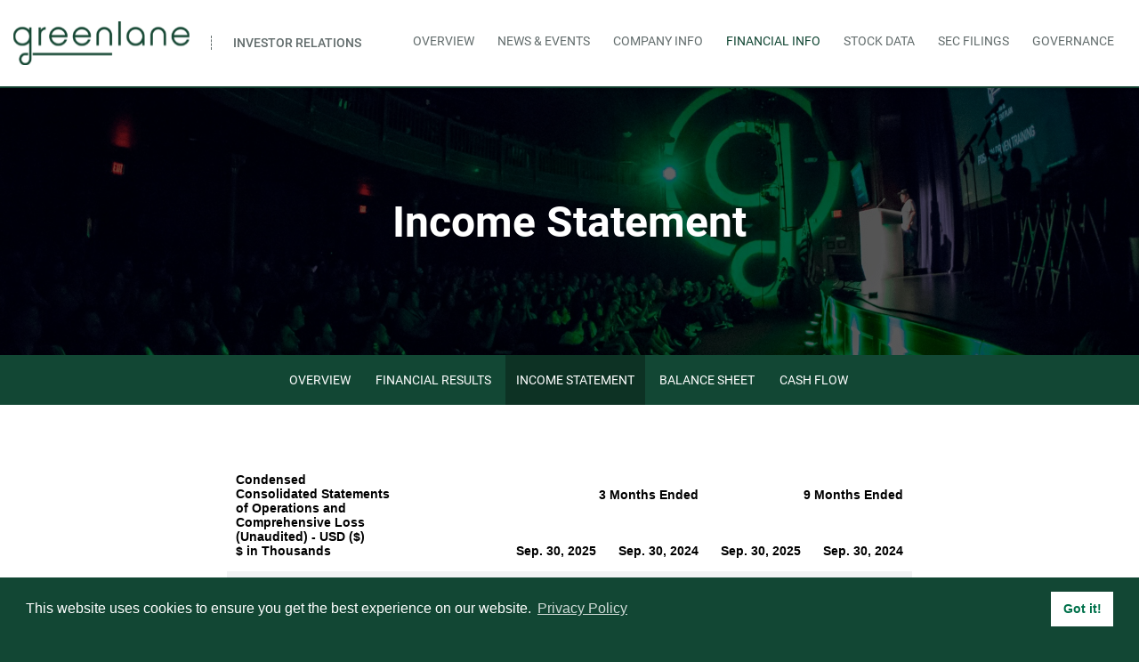

--- FILE ---
content_type: text/html; charset=UTF-8
request_url: https://investor.gnln.com/financial-information/income-statement
body_size: 14068
content:
<!DOCTYPE html>
<html lang="en">
    <head>
        <meta http-equiv="x-ua-compatible" content="ie=edge">
        <meta charset="utf-8">
                        <link rel="alternate" type="application/rss+xml" title="Greenlane Holdings, Inc. - Recent News" href="https://investor.gnln.com/news-events/press-releases/rss" />
                
        <title>Income Statement :: Greenlane Holdings, Inc. (GNLN)</title>
        
        <link rel="canonical" href="https://investor.gnln.com/financial-information/income-statement">
<meta property="og:url" content="https://investor.gnln.com/financial-information/income-statement">


<meta property="og:site_name" content="Greenlane Holdings, Inc.">
<meta property="og:title" content="Income Statement">
<meta property="og:type" content="website">

<meta property="og:image" content="https://d1io3yog0oux5.cloudfront.net/_bbd38be164d766eb34e8f9e8dff526bb/gnln/db/873/7023/social_image_resized.jpg">
<meta name="twitter:card" content="summary_large_image">




<script type="application/ld+json">
	{"@context":"http:\/\/schema.org","@type":"Corporation","name":"Greenlane Holdings, Inc.","address":{"@type":"PostalAddress","streetAddress":"4800 N. Federal Hwy Suite B200","addressLocality":"Boca Raton, FL","postalCode":"33431","addressCountry":""},"legalName":"Greenlane Holdings, Inc.","description":"Greenlane operates as a powerful family of brands and is the premier global platform for the development and distribution of premium consumer goods accessories and lifestyle products. We proudly own a diverse brand portfolio, producing high-quality and innovative products. Greenlane is the partner of choice as a third-party brand accelerator and omni-channel distribution platform for many of the industry\u2019s leading multi-state operators, wholesalers and brands. At Greenlane, we strive to deliver superior service and valuable solutions to customers, while leading the industry with integrity, expertise and commitment to excellence.","tickerSymbol":": GNLN","url":"https:\/\/investor.gnln.com","logo":"https:\/\/d1io3yog0oux5.cloudfront.net\/_bbd38be164d766eb34e8f9e8dff526bb\/gnln\/logo.png","image":"https:\/\/d1io3yog0oux5.cloudfront.net\/_bbd38be164d766eb34e8f9e8dff526bb\/gnln\/db\/873\/7023\/social_image_resized.jpg","sameAs":[]}</script>        <meta name="viewport" content="initial-scale=1.0, width=device-width">
        
                <link rel="preconnect" href="https://d1io3yog0oux5.cloudfront.net">
        <link rel="preconnect" href="https://qmod.quotemedia.com">
        
                
                        <link href="https://d1io3yog0oux5.cloudfront.net/_bbd38be164d766eb34e8f9e8dff526bb/gnln/files/theme/css/ir.stockpr.css" rel="stylesheet" type="text/css" media="screen" />
                <link rel="stylesheet" href="https://d1io3yog0oux5.cloudfront.net/_bbd38be164d766eb34e8f9e8dff526bb/gnln/files/theme/css/style.css">
                
                <link rel="shortcut icon" href="https://d1io3yog0oux5.cloudfront.net/_bbd38be164d766eb34e8f9e8dff526bb/gnln/files/theme/images/favicons/favicon.ico">
        <link rel="apple-touch-icon" sizes="180x180" href="https://d1io3yog0oux5.cloudfront.net/_bbd38be164d766eb34e8f9e8dff526bb/gnln/files/theme/images/favicons/apple-touch-icon.png">
        <link rel="icon" type="image/png" href="https://d1io3yog0oux5.cloudfront.net/_bbd38be164d766eb34e8f9e8dff526bb/gnln/files/theme/images/favicons/favicon-32x32.png" sizes="32x32">
        <link rel="icon" type="image/png" href="https://d1io3yog0oux5.cloudfront.net/_bbd38be164d766eb34e8f9e8dff526bb/gnln/files/theme/images/favicons/favicon-16x16.png" sizes="16x16">
        <link rel="manifest" href="https://d1io3yog0oux5.cloudfront.net/_bbd38be164d766eb34e8f9e8dff526bb/gnln/files/theme/images/favicons/manifest.json">
        <link rel="mask-icon" href="https://d1io3yog0oux5.cloudfront.net/_bbd38be164d766eb34e8f9e8dff526bb/gnln/files/theme/images/favicons/safari-pinned-tab.svg">
        <meta name="theme-color" content="#ffffff">  
    
        <!-- Global site tag (gtag.js) - Google Analytics -->

<script async src="https://www.googletagmanager.com/gtag/js?id=G-WH1FLRR53Z"></script>

<script>

window.dataLayer = window.dataLayer || [];

function gtag(){dataLayer.push(arguments);}

gtag('js', new Date());



gtag('config', 'G-WH1FLRR53Z');

</script>        
        <link rel="stylesheet" type="text/css" href="https://cdn.jsdelivr.net/npm/cookieconsent@3/build/cookieconsent.min.css" />
        
    </head>    <body class="pg-107622 page-type-income-statement pg-financial-information-income-statement ir has-sub-nav">
        <div class="general-wrapper">
            <nav id="header" class="affixed" aria-label="Main">
    <div id="skipLinks">
        <a href="#mainContent">Skip to main content</a>
                <a href="#sectionNav">Skip to section navigation</a>
                <a href="#footer">Skip to footer</a>
    </div>
        <div class="main-header d-flex align-items-center">
		<h1 class="logo">
	        <a href="/">
	            <img src="https://d1io3yog0oux5.cloudfront.net/_bbd38be164d766eb34e8f9e8dff526bb/gnln/files/theme/images/logo-sm.svg" 
                width="198"
                height="51"
                alt="Greenlane Holdings, Inc.">
                <span class="d-none d-xl-inline logo__accent">Investor Relations</span>
           </a>
		</h1>
        <a role="button" class="mobile-nav-trigger" id="showRight" aria-label="Expand main navigation" aria-controls="mobile-nav">
            <div class="meat"></div>
            <div class="meat"></div>
            <div class="meat"></div>
        </a>
		<div class="cbp-spmenu cbp-spmenu-vertical cbp-spmenu-right main-nav ml-auto" id="mobile-nav">
			
<ul class="main-menu">
    <li class="sr-only"><a href="/">Investors</a></li>
        <li class="" data-submenu-id="submenu-overview">
        <a href="/" target="_self"
            >Overview</a>
            </li>
        <li class="has-children" data-submenu-id="submenu-news-events">
        <a href="/news-events" target="_self"
            >News &amp; Events</a>
                <ul id="submenu-news-events">
                        <li class="">
                <a href="/news-events" target="_self"
                    >Overview</a>
            </li>
                        <li class="">
                <a href="/news-events/press-releases" target="_self"
                    >Press Releases</a>
            </li>
                        <li class="">
                <a href="/news-events/ir-calendar" target="_self"
                    >IR Calendar</a>
            </li>
                        <li class="">
                <a href="/news-events/email-alerts" target="_self"
                    >Email Alerts</a>
            </li>
                    </ul>
            </li>
        <li class="has-children" data-submenu-id="submenu-company-information">
        <a href="/company-information" target="_self"
            >Company Info</a>
                <ul id="submenu-company-information">
                        <li class="">
                <a href="/company-information" target="_self"
                    >Overview</a>
            </li>
                        <li class="">
                <a href="/company-information/management-team" target="_self"
                    >Management Team</a>
            </li>
                        <li class="">
                <a href="/company-information/presentations" target="_self"
                    >Presentations</a>
            </li>
                        <li class="">
                <a href="/company-information/contacts" target="_self"
                    >Contacts</a>
            </li>
                        <li class="">
                <a href="/company-information/faq" target="_self"
                    >FAQ</a>
            </li>
                    </ul>
            </li>
        <li class="has-children active" data-submenu-id="submenu-financial-information">
        <a href="/financial-information" target="_self"
            >Financial Info</a>
                <ul id="submenu-financial-information">
                        <li class="">
                <a href="/financial-information" target="_self"
                    >Overview</a>
            </li>
                        <li class="">
                <a href="/financial-information/financial-results" target="_self"
                    >Financial Results</a>
            </li>
                        <li class="active active-landing">
                <a href="/financial-information/income-statement" target="_self"
                    >Income Statement</a>
            </li>
                        <li class="">
                <a href="/financial-information/balance-sheet" target="_self"
                    >Balance Sheet</a>
            </li>
                        <li class="">
                <a href="/financial-information/cash-flow" target="_self"
                    >Cash Flow</a>
            </li>
                    </ul>
            </li>
        <li class="has-children" data-submenu-id="submenu-stock-data">
        <a href="/stock-data" target="_self"
            >Stock Data</a>
                <ul id="submenu-stock-data">
                        <li class="">
                <a href="/stock-data/quote" target="_self"
                    >Quote</a>
            </li>
                        <li class="">
                <a href="/stock-data/charts" target="_self"
                    >Charts</a>
            </li>
                        <li class="">
                <a href="/stock-data/historical-data" target="_self"
                    >Historical Data</a>
            </li>
                    </ul>
            </li>
        <li class="has-children" data-submenu-id="submenu-sec-filings">
        <a href="/sec-filings" target="_self"
            >SEC Filings</a>
                <ul id="submenu-sec-filings">
                        <li class="">
                <a href="/sec-filings" target="_self"
                    >Overview</a>
            </li>
                        <li class="">
                <a href="/sec-filings/all-sec-filings" target="_self"
                    >All SEC Filings</a>
            </li>
                        <li class="">
                <a href="/sec-filings/annual-reports" target="_self"
                    >Annual Reports</a>
            </li>
                        <li class="">
                <a href="/sec-filings/quarterly-reports" target="_self"
                    >Quarterly Reports</a>
            </li>
                        <li class="">
                <a href="/sec-filings/section-16-filings" target="_self"
                    >Section 16 Filings</a>
            </li>
                    </ul>
            </li>
        <li class="has-children" data-submenu-id="submenu-corporate-governance">
        <a href="/corporate-governance" target="_self"
            >Governance</a>
                <ul id="submenu-corporate-governance">
                        <li class="">
                <a href="/corporate-governance" target="_self"
                    >Overview</a>
            </li>
                        <li class="">
                <a href="/corporate-governance/board-of-directors" target="_self"
                    >Board of Directors</a>
            </li>
                        <li class="">
                <a href="/corporate-governance/board-committees" target="_self"
                    >Board Committees</a>
            </li>
                        <li class="">
                <a href="/corporate-governance/governance-documents" target="_self"
                    >Governance Documents</a>
            </li>
                        <li class="">
                <a href="/corporate-governance/board-diversity" target="_self"
                    >Board Diversity</a>
            </li>
                    </ul>
            </li>
        </ul>		</div>
		<div class="header-btn d-none d-xl-inline">
		    <a href="https://gnln.com/" class="btn">Greenlane.com</a>
		</div>
    </div>
</nav>

            <header class="page-banner overlay" style="background: url(https://d1io3yog0oux5.cloudfront.net/_bbd38be164d766eb34e8f9e8dff526bb/gnln/files/theme/images/pagebanner-default.jpg);background-position: 50% 50%;background-repeat: no-repeat;background-size: cover;background-color: #333;">
    	<div class="container">
	    <div class="row justify-content-center">
	        <div class="col-lg-10">
                <h1>Income Statement</h1>
            </div>
            <div class="col-lg-8 col-md-10">
                                    	    </div>
        </div>
    </div>
    </header>            <nav id="sectionNav" class="sub-navigation-wrapper" aria-label="Financial Info Section">
    <div class="sub-navigation affixed">
    	<div class="container">
            <a class="visible-xs visible-sm mobile-sub-nav-trigger collapsed" data-toggle="collapse" data-target="#sub-navigation">
                <div class="trigger-container">
            		<div class="meat"></div>
              		<div class="meat"></div>
              		<div class="meat"></div>
              	</div>
            	Financial Info            </a>
            <div class="collapse sb-nav clearfix"  id="sub-navigation">
                <h3>Financial Info</h3>
                <ul>
                                        <li class="">
                        <a href="/financial-information"
                            target="_self"
                                                    >Overview</a>
                                            </li>
                	                    <li class="">
                        <a href="/financial-information/financial-results"
                            target="_self"
                                                    >Financial Results</a>
                                            </li>
                	                    <li class="active active-landing">
                        <a href="/financial-information/income-statement"
                            target="_self"
                                                    >Income Statement</a>
                                            </li>
                	                    <li class="">
                        <a href="/financial-information/balance-sheet"
                            target="_self"
                                                    >Balance Sheet</a>
                                            </li>
                	                    <li class="">
                        <a href="/financial-information/cash-flow"
                            target="_self"
                                                    >Cash Flow</a>
                                            </li>
                	                </ul>
            </div>
        </div>
    </div>
</nav>                
            <div class="container">
                <div class="row justify-content-center">
                    <div class="col-lg-8">
                                                <main id="mainContent" class="main-content">
                            <link href="https://ir.stockpr.com/stylesheets/xbrl.css" rel="stylesheet" type="text/css" />
<script src="https://ir.stockpr.com/javascripts/xbrl.js" type="text/javascript"></script>
<div class="financials-pg">
    <div id="xbrl-financials1" class="financials">
        <div id="income-statement">
                            







<span style="display: none;">v3.25.3</span><table class="report" border="0" cellspacing="2" id="id2">
<tr>
<th class="tl" colspan="2" rowspan="2"><div style="width: 200px;"><strong>Condensed Consolidated Statements of Operations and Comprehensive Loss (Unaudited) - USD ($)<br> $ in Thousands</strong></div></th>
<th class="th" colspan="2">3 Months Ended</th>
<th class="th" colspan="2">9 Months Ended</th>
</tr>
<tr>
<th class="th"><div>Sep. 30, 2025</div></th>
<th class="th"><div>Sep. 30, 2024</div></th>
<th class="th"><div>Sep. 30, 2025</div></th>
<th class="th"><div>Sep. 30, 2024</div></th>
</tr>
<tr class="re">
<td class="pl" style="border-bottom: 0px;" valign="top"><a class="a" href="javascript:void(0);" onclick="Show.showAR( this, 'defref_us-gaap_IncomeStatementAbstract', window );"><strong>Income Statement [Abstract]</strong></a></td>
<td class="th" style="border-bottom: 0px;"><sup></sup></td>
<td class="text"> <span></span>
</td>
<td class="text"> <span></span>
</td>
<td class="text"> <span></span>
</td>
<td class="text"> <span></span>
</td>
</tr>
<tr class="ro">
<td class="pl" style="border-bottom: 0px;" valign="top"><a class="a" href="javascript:void(0);" onclick="Show.showAR( this, 'defref_us-gaap_RevenueFromContractWithCustomerExcludingAssessedTax', window );">Net sales</a></td>
<td class="th" style="border-bottom: 0px;"><sup></sup></td>
<td class="nump">$ 737<span></span>
</td>
<td class="nump">$ 4,038<span></span>
</td>
<td class="nump">$ 2,994<span></span>
</td>
<td class="nump">$ 11,616<span></span>
</td>
</tr>
<tr class="re">
<td class="pl" style="border-bottom: 0px;" valign="top"><a class="a" href="javascript:void(0);" onclick="Show.showAR( this, 'defref_us-gaap_CostOfGoodsAndServicesSold', window );">Cost of sales</a></td>
<td class="th" style="border-bottom: 0px;"><sup></sup></td>
<td class="nump">5,840<span></span>
</td>
<td class="nump">1,011<span></span>
</td>
<td class="nump">7,374<span></span>
</td>
<td class="nump">6,066<span></span>
</td>
</tr>
<tr class="rou">
<td class="pl" style="border-bottom: 0px;" valign="top"><a class="a" href="javascript:void(0);" onclick="Show.showAR( this, 'defref_us-gaap_GrossProfit', window );">Gross profit (loss)</a></td>
<td class="th" style="border-bottom: 0px;"><sup></sup></td>
<td class="num">(5,103)<span></span>
</td>
<td class="nump">3,027<span></span>
</td>
<td class="num">(4,380)<span></span>
</td>
<td class="nump">5,550<span></span>
</td>
</tr>
<tr class="re">
<td class="pl" style="border-bottom: 0px;" valign="top"><a class="a" href="javascript:void(0);" onclick="Show.showAR( this, 'defref_us-gaap_OperatingExpensesAbstract', window );"><strong>Operating expenses:</strong></a></td>
<td class="th" style="border-bottom: 0px;"><sup></sup></td>
<td class="text"> <span></span>
</td>
<td class="text"> <span></span>
</td>
<td class="text"> <span></span>
</td>
<td class="text"> <span></span>
</td>
</tr>
<tr class="ro">
<td class="pl" style="border-bottom: 0px;" valign="top"><a class="a" href="javascript:void(0);" onclick="Show.showAR( this, 'defref_us-gaap_LaborAndRelatedExpense', window );">Salaries, benefits and payroll taxes</a></td>
<td class="th" style="border-bottom: 0px;"><sup></sup></td>
<td class="nump">1,462<span></span>
</td>
<td class="nump">1,609<span></span>
</td>
<td class="nump">3,848<span></span>
</td>
<td class="nump">6,066<span></span>
</td>
</tr>
<tr class="re">
<td class="pl" style="border-bottom: 0px;" valign="top"><a class="a" href="javascript:void(0);" onclick="Show.showAR( this, 'defref_us-gaap_GeneralAndAdministrativeExpense', window );">General and administrative</a></td>
<td class="th" style="border-bottom: 0px;"><sup></sup></td>
<td class="nump">1,956<span></span>
</td>
<td class="nump">1,771<span></span>
</td>
<td class="nump">6,550<span></span>
</td>
<td class="nump">6,864<span></span>
</td>
</tr>
<tr class="ro">
<td class="pl" style="border-bottom: 0px;" valign="top"><a class="a" href="javascript:void(0);" onclick="Show.showAR( this, 'defref_us-gaap_RestructuringCosts', window );">Restructuring expenses</a></td>
<td class="th" style="border-bottom: 0px;"><sup></sup></td>
<td class="nump">492<span></span>
</td>
<td class="text"> <span></span>
</td>
<td class="nump">492<span></span>
</td>
<td class="text"> <span></span>
</td>
</tr>
<tr class="re">
<td class="pl" style="border-bottom: 0px;" valign="top"><a class="a" href="javascript:void(0);" onclick="Show.showAR( this, 'defref_us-gaap_DepreciationAndAmortization', window );">Depreciation and amortization</a></td>
<td class="th" style="border-bottom: 0px;"><sup></sup></td>
<td class="nump">87<span></span>
</td>
<td class="nump">185<span></span>
</td>
<td class="nump">394<span></span>
</td>
<td class="nump">635<span></span>
</td>
</tr>
<tr class="rou">
<td class="pl" style="border-bottom: 0px;" valign="top"><a class="a" href="javascript:void(0);" onclick="Show.showAR( this, 'defref_us-gaap_OperatingExpenses', window );">Total operating expenses</a></td>
<td class="th" style="border-bottom: 0px;"><sup></sup></td>
<td class="nump">3,997<span></span>
</td>
<td class="nump">3,565<span></span>
</td>
<td class="nump">11,284<span></span>
</td>
<td class="nump">13,565<span></span>
</td>
</tr>
<tr class="reu">
<td class="pl" style="border-bottom: 0px;" valign="top"><a class="a" href="javascript:void(0);" onclick="Show.showAR( this, 'defref_us-gaap_OperatingIncomeLoss', window );">Loss from operations</a></td>
<td class="th" style="border-bottom: 0px;"><sup></sup></td>
<td class="num">(9,100)<span></span>
</td>
<td class="num">(538)<span></span>
</td>
<td class="num">(15,664)<span></span>
</td>
<td class="num">(8,015)<span></span>
</td>
</tr>
<tr class="ro">
<td class="pl" style="border-bottom: 0px;" valign="top"><a class="a" href="javascript:void(0);" onclick="Show.showAR( this, 'defref_us-gaap_NonoperatingIncomeExpenseAbstract', window );"><strong>Other income (expense), net:</strong></a></td>
<td class="th" style="border-bottom: 0px;"><sup></sup></td>
<td class="text"> <span></span>
</td>
<td class="text"> <span></span>
</td>
<td class="text"> <span></span>
</td>
<td class="text"> <span></span>
</td>
</tr>
<tr class="re">
<td class="pl" style="border-bottom: 0px;" valign="top"><a class="a" href="javascript:void(0);" onclick="Show.showAR( this, 'defref_us-gaap_InterestExpenseNonoperating', window );">Interest expense</a></td>
<td class="th" style="border-bottom: 0px;"><sup></sup></td>
<td class="num">(2)<span></span>
</td>
<td class="num">(3,219)<span></span>
</td>
<td class="num">(393)<span></span>
</td>
<td class="num">(4,030)<span></span>
</td>
</tr>
<tr class="ro">
<td class="pl" style="border-bottom: 0px;" valign="top"><a class="a" href="javascript:void(0);" onclick="Show.showAR( this, 'defref_us-gaap_BusinessCombinationContingentConsiderationArrangementsChangeInAmountOfContingentConsiderationLiability1', window );">Change in fair value of contingent consideration</a></td>
<td class="th" style="border-bottom: 0px;"><sup></sup></td>
<td class="text"> <span></span>
</td>
<td class="text"> <span></span>
</td>
<td class="text"> <span></span>
</td>
<td class="nump">1,000<span></span>
</td>
</tr>
<tr class="re">
<td class="pl" style="border-bottom: 0px;" valign="top"><a class="a" href="javascript:void(0);" onclick="Show.showAR( this, 'defref_us-gaap_GainsLossesOnExtinguishmentOfDebt', window );">Gain on extinguishment of debt</a></td>
<td class="th" style="border-bottom: 0px;"><sup></sup></td>
<td class="text"> <span></span>
</td>
<td class="text"> <span></span>
</td>
<td class="text"> <span></span>
</td>
<td class="nump">2,166<span></span>
</td>
</tr>
<tr class="ro">
<td class="pl" style="border-bottom: 0px;" valign="top"><a class="a" href="javascript:void(0);" onclick="Show.showAR( this, 'defref_us-gaap_OtherNonoperatingIncomeExpense', window );">Other income (expense), net</a></td>
<td class="th" style="border-bottom: 0px;"><sup></sup></td>
<td class="nump">169<span></span>
</td>
<td class="text"> <span></span>
</td>
<td class="nump">42<span></span>
</td>
<td class="num">(3)<span></span>
</td>
</tr>
<tr class="reu">
<td class="pl" style="border-bottom: 0px;" valign="top"><a class="a" href="javascript:void(0);" onclick="Show.showAR( this, 'defref_us-gaap_NonoperatingIncomeExpense', window );">Total other income (expense), net</a></td>
<td class="th" style="border-bottom: 0px;"><sup></sup></td>
<td class="nump">167<span></span>
</td>
<td class="num">(3,219)<span></span>
</td>
<td class="num">(351)<span></span>
</td>
<td class="num">(867)<span></span>
</td>
</tr>
<tr class="rou">
<td class="pl" style="border-bottom: 0px;" valign="top"><a class="a" href="javascript:void(0);" onclick="Show.showAR( this, 'defref_us-gaap_IncomeLossFromContinuingOperationsBeforeIncomeTaxesExtraordinaryItemsNoncontrollingInterest', window );">Loss before income taxes</a></td>
<td class="th" style="border-bottom: 0px;"><sup></sup></td>
<td class="num">(8,933)<span></span>
</td>
<td class="num">(3,757)<span></span>
</td>
<td class="num">(16,015)<span></span>
</td>
<td class="num">(8,882)<span></span>
</td>
</tr>
<tr class="re">
<td class="pl" style="border-bottom: 0px;" valign="top"><a class="a" href="javascript:void(0);" onclick="Show.showAR( this, 'defref_us-gaap_IncomeTaxExpenseBenefit', window );">Provision for (benefit from) income taxes</a></td>
<td class="th" style="border-bottom: 0px;"><sup></sup></td>
<td class="text"> <span></span>
</td>
<td class="text"> <span></span>
</td>
<td class="text"> <span></span>
</td>
<td class="text"> <span></span>
</td>
</tr>
<tr class="rou">
<td class="pl" style="border-bottom: 0px;" valign="top"><a class="a" href="javascript:void(0);" onclick="Show.showAR( this, 'defref_us-gaap_ProfitLoss', window );">Net loss</a></td>
<td class="th" style="border-bottom: 0px;"><sup></sup></td>
<td class="num">(8,933)<span></span>
</td>
<td class="num">(3,757)<span></span>
</td>
<td class="num">(16,015)<span></span>
</td>
<td class="num">(8,882)<span></span>
</td>
</tr>
<tr class="re">
<td class="pl" style="border-bottom: 0px;" valign="top"><a class="a" href="javascript:void(0);" onclick="Show.showAR( this, 'defref_us-gaap_NetIncomeLossAttributableToNoncontrollingInterest', window );">Less: Net income (loss) attributable to non-controlling interest</a></td>
<td class="th" style="border-bottom: 0px;"><sup></sup></td>
<td class="text"> <span></span>
</td>
<td class="text"> <span></span>
</td>
<td class="text"> <span></span>
</td>
<td class="num">(17)<span></span>
</td>
</tr>
<tr class="rou">
<td class="pl" style="border-bottom: 0px;" valign="top"><a class="a" href="javascript:void(0);" onclick="Show.showAR( this, 'defref_us-gaap_NetIncomeLoss', window );">Net loss attributable to Greenlane Holdings, Inc.</a></td>
<td class="th" style="border-bottom: 0px;"><sup></sup></td>
<td class="num">$ (8,933)<span></span>
</td>
<td class="num">$ (3,757)<span></span>
</td>
<td class="num">$ (16,015)<span></span>
</td>
<td class="num">$ (8,865)<span></span>
</td>
</tr>
<tr class="re">
<td class="pl" style="border-bottom: 0px;" valign="top"><a class="a" href="javascript:void(0);" onclick="Show.showAR( this, 'defref_us-gaap_EarningsPerShareBasic', window );">Net loss attributable to Class A common stock per share - basic</a></td>
<td class="th" style="border-bottom: 0px;"><sup>[1]</sup></td>
<td class="num">$ (6.44)<span></span>
</td>
<td class="num">$ (5,484.67)<span></span>
</td>
<td class="num">$ (19.88)<span></span>
</td>
<td class="num">$ (12,044.84)<span></span>
</td>
</tr>
<tr class="ro">
<td class="pl" style="border-bottom: 0px;" valign="top"><a class="a" href="javascript:void(0);" onclick="Show.showAR( this, 'defref_us-gaap_EarningsPerShareDiluted', window );">Net loss attributable to Class A common stock per share - diluted</a></td>
<td class="th" style="border-bottom: 0px;"><sup>[1]</sup></td>
<td class="num">$ (6.44)<span></span>
</td>
<td class="num">$ (5,484.67)<span></span>
</td>
<td class="num">$ (19.88)<span></span>
</td>
<td class="num">$ (12,044.84)<span></span>
</td>
</tr>
<tr class="re">
<td class="pl" style="border-bottom: 0px;" valign="top"><a class="a" href="javascript:void(0);" onclick="Show.showAR( this, 'defref_us-gaap_WeightedAverageNumberOfSharesOutstandingBasic', window );">Weighted-average shares of Class A common stock outstanding - basic</a></td>
<td class="th" style="border-bottom: 0px;"><sup>[1]</sup></td>
<td class="nump">1,386,551<span></span>
</td>
<td class="nump">685<span></span>
</td>
<td class="nump">805,484<span></span>
</td>
<td class="nump">736<span></span>
</td>
</tr>
<tr class="ro">
<td class="pl" style="border-bottom: 0px;" valign="top"><a class="a" href="javascript:void(0);" onclick="Show.showAR( this, 'defref_us-gaap_WeightedAverageNumberOfDilutedSharesOutstanding', window );">Weighted-average shares of Class A common stock outstanding - dilued</a></td>
<td class="th" style="border-bottom: 0px;"><sup>[1]</sup></td>
<td class="nump">1,386,551<span></span>
</td>
<td class="nump">685<span></span>
</td>
<td class="nump">805,484<span></span>
</td>
<td class="nump">736<span></span>
</td>
</tr>
<tr class="re">
<td class="pl" style="border-bottom: 0px;" valign="top"><a class="a" href="javascript:void(0);" onclick="Show.showAR( this, 'defref_us-gaap_OtherComprehensiveIncomeLossTaxAbstract', window );"><strong>Other comprehensive income (loss):</strong></a></td>
<td class="th" style="border-bottom: 0px;"><sup></sup></td>
<td class="text"> <span></span>
</td>
<td class="text"> <span></span>
</td>
<td class="text"> <span></span>
</td>
<td class="text"> <span></span>
</td>
</tr>
<tr class="ro">
<td class="pl" style="border-bottom: 0px;" valign="top"><a class="a" href="javascript:void(0);" onclick="Show.showAR( this, 'defref_us-gaap_OtherComprehensiveIncomeLossForeignCurrencyTransactionAndTranslationAdjustmentNetOfTax', window );">Foreign currency translation adjustments</a></td>
<td class="th" style="border-bottom: 0px;"><sup></sup></td>
<td class="text"> <span></span>
</td>
<td class="nump">$ 4<span></span>
</td>
<td class="text"> <span></span>
</td>
<td class="nump">$ 3<span></span>
</td>
</tr>
<tr class="reu">
<td class="pl" style="border-bottom: 0px;" valign="top"><a class="a" href="javascript:void(0);" onclick="Show.showAR( this, 'defref_us-gaap_ComprehensiveIncomeNetOfTaxIncludingPortionAttributableToNoncontrollingInterest', window );">Comprehensive loss</a></td>
<td class="th" style="border-bottom: 0px;"><sup></sup></td>
<td class="num">(8,933)<span></span>
</td>
<td class="num">(3,753)<span></span>
</td>
<td class="num">(16,015)<span></span>
</td>
<td class="num">(8,879)<span></span>
</td>
</tr>
<tr class="ro">
<td class="pl" style="border-bottom: 0px;" valign="top"><a class="a" href="javascript:void(0);" onclick="Show.showAR( this, 'defref_us-gaap_ComprehensiveIncomeNetOfTaxAttributableToNoncontrollingInterest', window );">Less: Comprehensive loss attributable to non-controlling interest</a></td>
<td class="th" style="border-bottom: 0px;"><sup></sup></td>
<td class="text"> <span></span>
</td>
<td class="text"> <span></span>
</td>
<td class="text"> <span></span>
</td>
<td class="num">(17)<span></span>
</td>
</tr>
<tr class="reu">
<td class="pl" style="border-bottom: 0px;" valign="top"><a class="a" href="javascript:void(0);" onclick="Show.showAR( this, 'defref_us-gaap_ComprehensiveIncomeNetOfTax', window );">Comprehensive loss attributable to Greenlane Holdings, Inc.</a></td>
<td class="th" style="border-bottom: 0px;"><sup></sup></td>
<td class="num">$ (8,933)<span></span>
</td>
<td class="num">$ (3,753)<span></span>
</td>
<td class="num">$ (16,015)<span></span>
</td>
<td class="num">$ (8,862)<span></span>
</td>
</tr>
<tr><td colspan="5"></td></tr>
<tr><td colspan="5"><table class="outerFootnotes" width="100%"><tr class="outerFootnote">
<td style="vertical-align: top; width: 12pt;" valign="top">[1]</td>
<td style="vertical-align: top;" valign="top">After giving effect to
    the Reverse Stock Splits - See Note 9 - Stockholders’ Equity.</td>
</tr></table></td></tr>
</table>
<div style="display: none;">
<table border="0" cellpadding="0" cellspacing="0" class="authRefData" style="display: none;" id="defref_us-gaap_BusinessCombinationContingentConsiderationArrangementsChangeInAmountOfContingentConsiderationLiability1">
<tr><td class="hide"><a style="color: white;" href="javascript:void(0);" onclick="Show.hideAR();">X</a></td></tr>
<tr><td><div class="body" style="padding: 2px;">
<a href="javascript:void(0);" onclick="Show.toggleNext( this );">- Definition</a><div><p>Amount of increase (decrease) in value of liability in contingent consideration arrangement in business combination, including, but not limited to, difference arising upon settlement.</p></div>
<a href="javascript:void(0);" onclick="Show.toggleNext( this );">+ References</a><div style="display: none;"><p>Reference 1: http://www.xbrl.org/2009/role/commonPracticeRef<br> -Topic 230<br> -SubTopic 10<br> -Name Accounting Standards Codification<br> -Section 45<br> -Paragraph 28<br> -Subparagraph (a)<br> -Publisher FASB<br> -URI https://asc.fasb.org/1943274/2147482740/230-10-45-28<br><br>Reference 2: http://www.xbrl.org/2003/role/disclosureRef<br> -Topic 805<br> -SubTopic 30<br> -Name Accounting Standards Codification<br> -Section 50<br> -Paragraph 4<br> -Subparagraph (a)(1)<br> -Publisher FASB<br> -URI https://asc.fasb.org/1943274/2147479581/805-30-50-4<br></p></div>
<a href="javascript:void(0);" onclick="Show.toggleNext( this );">+ Details</a><div style="display: none;"><table border="0" cellpadding="0" cellspacing="0">
<tr>
<td><strong> Name:</strong></td>
<td style="white-space:nowrap;">us-gaap_BusinessCombinationContingentConsiderationArrangementsChangeInAmountOfContingentConsiderationLiability1</td>
</tr>
<tr>
<td style="padding-right: 4px;white-space:nowrap;"><strong> Namespace Prefix:</strong></td>
<td>us-gaap_</td>
</tr>
<tr>
<td><strong> Data Type:</strong></td>
<td>xbrli:monetaryItemType</td>
</tr>
<tr>
<td><strong> Balance Type:</strong></td>
<td>debit</td>
</tr>
<tr>
<td><strong> Period Type:</strong></td>
<td>duration</td>
</tr>
</table></div>
</div></td></tr>
</table>
<table border="0" cellpadding="0" cellspacing="0" class="authRefData" style="display: none;" id="defref_us-gaap_ComprehensiveIncomeNetOfTax">
<tr><td class="hide"><a style="color: white;" href="javascript:void(0);" onclick="Show.hideAR();">X</a></td></tr>
<tr><td><div class="body" style="padding: 2px;">
<a href="javascript:void(0);" onclick="Show.toggleNext( this );">- Definition</a><div><p>Amount after tax of increase (decrease) in equity from transactions and other events and circumstances from net income and other comprehensive income, attributable to parent entity. Excludes changes in equity resulting from investments by owners and distributions to owners.</p></div>
<a href="javascript:void(0);" onclick="Show.toggleNext( this );">+ References</a><div style="display: none;"><p>Reference 1: http://www.xbrl.org/2003/role/disclosureRef<br> -Topic 220<br> -SubTopic 10<br> -Name Accounting Standards Codification<br> -Section S99<br> -Paragraph 2<br> -Subparagraph (SX 210.5-03(24))<br> -Publisher FASB<br> -URI https://asc.fasb.org/1943274/2147483621/220-10-S99-2<br><br>Reference 2: http://www.xbrl.org/2003/role/disclosureRef<br> -Topic 942<br> -SubTopic 220<br> -Name Accounting Standards Codification<br> -Section S99<br> -Paragraph 1<br> -Subparagraph (SX 210.9-04(26))<br> -Publisher FASB<br> -URI https://asc.fasb.org/1943274/2147478524/942-220-S99-1<br><br>Reference 3: http://www.xbrl.org/2003/role/disclosureRef<br> -Topic 944<br> -SubTopic 220<br> -Name Accounting Standards Codification<br> -Section S99<br> -Paragraph 1<br> -Subparagraph (SX 210.7-04(22))<br> -Publisher FASB<br> -URI https://asc.fasb.org/1943274/2147477250/944-220-S99-1<br><br>Reference 4: http://www.xbrl.org/2003/role/disclosureRef<br> -Topic 220<br> -SubTopic 10<br> -Name Accounting Standards Codification<br> -Section 45<br> -Paragraph 1A<br> -Subparagraph (c)<br> -Publisher FASB<br> -URI https://asc.fasb.org/1943274/2147482790/220-10-45-1A<br><br>Reference 5: http://www.xbrl.org/2003/role/disclosureRef<br> -Topic 220<br> -SubTopic 10<br> -Name Accounting Standards Codification<br> -Section 45<br> -Paragraph 1B<br> -Subparagraph (b)<br> -Publisher FASB<br> -URI https://asc.fasb.org/1943274/2147482790/220-10-45-1B<br><br>Reference 6: http://www.xbrl.org/2003/role/disclosureRef<br> -Topic 944<br> -SubTopic 220<br> -Name Accounting Standards Codification<br> -Section S99<br> -Paragraph 1<br> -Subparagraph (SX 210.7-04(20))<br> -Publisher FASB<br> -URI https://asc.fasb.org/1943274/2147477250/944-220-S99-1<br><br>Reference 7: http://fasb.org/us-gaap/role/ref/legacyRef<br> -Name Accounting Standards Codification<br> -Topic 220<br> -SubTopic 10<br> -Section 45<br> -Paragraph 5<br> -Publisher FASB<br> -URI https://asc.fasb.org/1943274/2147482790/220-10-45-5<br></p></div>
<a href="javascript:void(0);" onclick="Show.toggleNext( this );">+ Details</a><div style="display: none;"><table border="0" cellpadding="0" cellspacing="0">
<tr>
<td><strong> Name:</strong></td>
<td style="white-space:nowrap;">us-gaap_ComprehensiveIncomeNetOfTax</td>
</tr>
<tr>
<td style="padding-right: 4px;white-space:nowrap;"><strong> Namespace Prefix:</strong></td>
<td>us-gaap_</td>
</tr>
<tr>
<td><strong> Data Type:</strong></td>
<td>xbrli:monetaryItemType</td>
</tr>
<tr>
<td><strong> Balance Type:</strong></td>
<td>credit</td>
</tr>
<tr>
<td><strong> Period Type:</strong></td>
<td>duration</td>
</tr>
</table></div>
</div></td></tr>
</table>
<table border="0" cellpadding="0" cellspacing="0" class="authRefData" style="display: none;" id="defref_us-gaap_ComprehensiveIncomeNetOfTaxAttributableToNoncontrollingInterest">
<tr><td class="hide"><a style="color: white;" href="javascript:void(0);" onclick="Show.hideAR();">X</a></td></tr>
<tr><td><div class="body" style="padding: 2px;">
<a href="javascript:void(0);" onclick="Show.toggleNext( this );">- Definition</a><div><p>Amount after tax of increase (decrease) in equity from transactions and other events and circumstances from net income (loss) and other comprehensive income (loss), attributable to noncontrolling interests. Excludes changes in equity resulting from investments by owners and distributions to owners.</p></div>
<a href="javascript:void(0);" onclick="Show.toggleNext( this );">+ References</a><div style="display: none;"><p>Reference 1: http://fasb.org/us-gaap/role/ref/legacyRef<br> -Name Accounting Standards Codification<br> -Section 45<br> -Paragraph 20<br> -SubTopic 10<br> -Topic 810<br> -Publisher FASB<br> -URI https://asc.fasb.org/1943274/2147481231/810-10-45-20<br><br>Reference 2: http://www.xbrl.org/2003/role/disclosureRef<br> -Topic 220<br> -SubTopic 10<br> -Name Accounting Standards Codification<br> -Section S99<br> -Paragraph 2<br> -Subparagraph (SX 210.5-03(23))<br> -Publisher FASB<br> -URI https://asc.fasb.org/1943274/2147483621/220-10-S99-2<br><br>Reference 3: http://www.xbrl.org/2003/role/disclosureRef<br> -Topic 942<br> -SubTopic 220<br> -Name Accounting Standards Codification<br> -Section S99<br> -Paragraph 1<br> -Subparagraph (SX 210.9-04(25))<br> -Publisher FASB<br> -URI https://asc.fasb.org/1943274/2147478524/942-220-S99-1<br><br>Reference 4: http://www.xbrl.org/2003/role/disclosureRef<br> -Topic 944<br> -SubTopic 220<br> -Name Accounting Standards Codification<br> -Section S99<br> -Paragraph 1<br> -Subparagraph (SX 210.7-04(21))<br> -Publisher FASB<br> -URI https://asc.fasb.org/1943274/2147477250/944-220-S99-1<br><br>Reference 5: http://fasb.org/us-gaap/role/ref/legacyRef<br> -Name Accounting Standards Codification<br> -Topic 810<br> -SubTopic 10<br> -Section 45<br> -Paragraph 21<br> -Publisher FASB<br> -URI https://asc.fasb.org/1943274/2147481231/810-10-45-21<br><br>Reference 6: http://www.xbrl.org/2003/role/disclosureRef<br> -Topic 220<br> -SubTopic 10<br> -Name Accounting Standards Codification<br> -Section 45<br> -Paragraph 1A<br> -Subparagraph (c)<br> -Publisher FASB<br> -URI https://asc.fasb.org/1943274/2147482790/220-10-45-1A<br><br>Reference 7: http://www.xbrl.org/2003/role/disclosureRef<br> -Topic 220<br> -SubTopic 10<br> -Name Accounting Standards Codification<br> -Section 45<br> -Paragraph 1B<br> -Subparagraph (b)<br> -Publisher FASB<br> -URI https://asc.fasb.org/1943274/2147482790/220-10-45-1B<br><br>Reference 8: http://www.xbrl.org/2003/role/disclosureRef<br> -Topic 944<br> -SubTopic 220<br> -Name Accounting Standards Codification<br> -Section S99<br> -Paragraph 1<br> -Subparagraph (SX 210.7-04(20))<br> -Publisher FASB<br> -URI https://asc.fasb.org/1943274/2147477250/944-220-S99-1<br><br>Reference 9: http://fasb.org/us-gaap/role/ref/legacyRef<br> -Name Accounting Standards Codification<br> -Topic 810<br> -SubTopic 10<br> -Section 55<br> -Paragraph 4K<br> -Publisher FASB<br> -URI https://asc.fasb.org/1943274/2147481175/810-10-55-4K<br></p></div>
<a href="javascript:void(0);" onclick="Show.toggleNext( this );">+ Details</a><div style="display: none;"><table border="0" cellpadding="0" cellspacing="0">
<tr>
<td><strong> Name:</strong></td>
<td style="white-space:nowrap;">us-gaap_ComprehensiveIncomeNetOfTaxAttributableToNoncontrollingInterest</td>
</tr>
<tr>
<td style="padding-right: 4px;white-space:nowrap;"><strong> Namespace Prefix:</strong></td>
<td>us-gaap_</td>
</tr>
<tr>
<td><strong> Data Type:</strong></td>
<td>xbrli:monetaryItemType</td>
</tr>
<tr>
<td><strong> Balance Type:</strong></td>
<td>debit</td>
</tr>
<tr>
<td><strong> Period Type:</strong></td>
<td>duration</td>
</tr>
</table></div>
</div></td></tr>
</table>
<table border="0" cellpadding="0" cellspacing="0" class="authRefData" style="display: none;" id="defref_us-gaap_ComprehensiveIncomeNetOfTaxIncludingPortionAttributableToNoncontrollingInterest">
<tr><td class="hide"><a style="color: white;" href="javascript:void(0);" onclick="Show.hideAR();">X</a></td></tr>
<tr><td><div class="body" style="padding: 2px;">
<a href="javascript:void(0);" onclick="Show.toggleNext( this );">- Definition</a><div><p>Amount after tax of increase (decrease) in equity from transactions and other events and circumstances from net income and other comprehensive income. Excludes changes in equity resulting from investments by owners and distributions to owners.</p></div>
<a href="javascript:void(0);" onclick="Show.toggleNext( this );">+ References</a><div style="display: none;"><p>Reference 1: http://fasb.org/us-gaap/role/ref/legacyRef<br> -Topic 810<br> -SubTopic 10<br> -Name Accounting Standards Codification<br> -Section 45<br> -Paragraph 19<br> -Publisher FASB<br> -URI https://asc.fasb.org/1943274/2147481231/810-10-45-19<br><br>Reference 2: http://www.xbrl.org/2003/role/disclosureRef<br> -Topic 220<br> -SubTopic 10<br> -Name Accounting Standards Codification<br> -Section S99<br> -Paragraph 2<br> -Subparagraph (SX 210.5-03(22))<br> -Publisher FASB<br> -URI https://asc.fasb.org/1943274/2147483621/220-10-S99-2<br><br>Reference 3: http://www.xbrl.org/2003/role/disclosureRef<br> -Topic 942<br> -SubTopic 220<br> -Name Accounting Standards Codification<br> -Section S99<br> -Paragraph 1<br> -Subparagraph (SX 210.9-04(24))<br> -Publisher FASB<br> -URI https://asc.fasb.org/1943274/2147478524/942-220-S99-1<br><br>Reference 4: http://www.xbrl.org/2003/role/disclosureRef<br> -Topic 220<br> -SubTopic 10<br> -Name Accounting Standards Codification<br> -Section 45<br> -Paragraph 1A<br> -Subparagraph (c)<br> -Publisher FASB<br> -URI https://asc.fasb.org/1943274/2147482790/220-10-45-1A<br><br>Reference 5: http://www.xbrl.org/2003/role/disclosureRef<br> -Topic 220<br> -SubTopic 10<br> -Name Accounting Standards Codification<br> -Section 45<br> -Paragraph 1B<br> -Subparagraph (b)<br> -Publisher FASB<br> -URI https://asc.fasb.org/1943274/2147482790/220-10-45-1B<br><br>Reference 6: http://www.xbrl.org/2003/role/disclosureRef<br> -Topic 944<br> -SubTopic 220<br> -Name Accounting Standards Codification<br> -Section S99<br> -Paragraph 1<br> -Subparagraph (SX 210.7-04(20))<br> -Publisher FASB<br> -URI https://asc.fasb.org/1943274/2147477250/944-220-S99-1<br><br>Reference 7: http://fasb.org/us-gaap/role/ref/legacyRef<br> -Name Accounting Standards Codification<br> -Topic 810<br> -SubTopic 10<br> -Section 55<br> -Paragraph 4K<br> -Publisher FASB<br> -URI https://asc.fasb.org/1943274/2147481175/810-10-55-4K<br></p></div>
<a href="javascript:void(0);" onclick="Show.toggleNext( this );">+ Details</a><div style="display: none;"><table border="0" cellpadding="0" cellspacing="0">
<tr>
<td><strong> Name:</strong></td>
<td style="white-space:nowrap;">us-gaap_ComprehensiveIncomeNetOfTaxIncludingPortionAttributableToNoncontrollingInterest</td>
</tr>
<tr>
<td style="padding-right: 4px;white-space:nowrap;"><strong> Namespace Prefix:</strong></td>
<td>us-gaap_</td>
</tr>
<tr>
<td><strong> Data Type:</strong></td>
<td>xbrli:monetaryItemType</td>
</tr>
<tr>
<td><strong> Balance Type:</strong></td>
<td>credit</td>
</tr>
<tr>
<td><strong> Period Type:</strong></td>
<td>duration</td>
</tr>
</table></div>
</div></td></tr>
</table>
<table border="0" cellpadding="0" cellspacing="0" class="authRefData" style="display: none;" id="defref_us-gaap_CostOfGoodsAndServicesSold">
<tr><td class="hide"><a style="color: white;" href="javascript:void(0);" onclick="Show.hideAR();">X</a></td></tr>
<tr><td><div class="body" style="padding: 2px;">
<a href="javascript:void(0);" onclick="Show.toggleNext( this );">- Definition</a><div><p>The aggregate costs related to goods produced and sold and services rendered by an entity during the reporting period. This excludes costs incurred during the reporting period related to financial services rendered and other revenue generating activities.</p></div>
<a href="javascript:void(0);" onclick="Show.toggleNext( this );">+ References</a><div style="display: none;"><p>Reference 1: http://www.xbrl.org/2003/role/exampleRef<br> -Topic 815<br> -SubTopic 10<br> -Name Accounting Standards Codification<br> -Section 50<br> -Paragraph 4A<br> -Subparagraph (c)<br> -Publisher FASB<br> -URI https://asc.fasb.org/1943274/2147480434/815-10-50-4A<br><br>Reference 2: http://www.xbrl.org/2003/role/exampleRef<br> -Topic 220<br> -SubTopic 40<br> -Name Accounting Standards Codification<br> -Section 55<br> -Paragraph 11<br> -Publisher FASB<br> -URI https://asc.fasb.org/1943274/2147476153/220-40-55-11<br><br>Reference 3: http://www.xbrl.org/2003/role/exampleRef<br> -Topic 220<br> -SubTopic 40<br> -Name Accounting Standards Codification<br> -Section 55<br> -Paragraph 4<br> -Publisher FASB<br> -URI https://asc.fasb.org/1943274/2147476153/220-40-55-4<br><br>Reference 4: http://fasb.org/us-gaap/role/ref/legacyRef<br> -Topic 220<br> -SubTopic 10<br> -Name Accounting Standards Codification<br> -Section S99<br> -Paragraph 2<br> -Subparagraph (SX 210.5-03(2)(d))<br> -Publisher FASB<br> -URI https://asc.fasb.org/1943274/2147483621/220-10-S99-2<br><br>Reference 5: http://fasb.org/us-gaap/role/ref/legacyRef<br> -Topic 220<br> -SubTopic 10<br> -Name Accounting Standards Codification<br> -Section S99<br> -Paragraph 2<br> -Subparagraph (SX 210.5-03(2)(a))<br> -Publisher FASB<br> -URI https://asc.fasb.org/1943274/2147483621/220-10-S99-2<br><br>Reference 6: http://www.xbrl.org/2003/role/disclosureRef<br> -Topic 924<br> -SubTopic 10<br> -Name Accounting Standards Codification<br> -Section S99<br> -Paragraph 1<br> -Subparagraph (SAB Topic 11.L)<br> -Publisher FASB<br> -URI https://asc.fasb.org/1943274/2147479941/924-10-S99-1<br><br>Reference 7: http://www.xbrl.org/2009/role/commonPracticeRef<br> -Topic 220<br> -SubTopic 40<br> -Name Accounting Standards Codification<br> -Section 50<br> -Paragraph 6<br> -Publisher FASB<br> -URI https://asc.fasb.org/1943274/2147476148/220-40-50-6<br></p></div>
<a href="javascript:void(0);" onclick="Show.toggleNext( this );">+ Details</a><div style="display: none;"><table border="0" cellpadding="0" cellspacing="0">
<tr>
<td><strong> Name:</strong></td>
<td style="white-space:nowrap;">us-gaap_CostOfGoodsAndServicesSold</td>
</tr>
<tr>
<td style="padding-right: 4px;white-space:nowrap;"><strong> Namespace Prefix:</strong></td>
<td>us-gaap_</td>
</tr>
<tr>
<td><strong> Data Type:</strong></td>
<td>xbrli:monetaryItemType</td>
</tr>
<tr>
<td><strong> Balance Type:</strong></td>
<td>debit</td>
</tr>
<tr>
<td><strong> Period Type:</strong></td>
<td>duration</td>
</tr>
</table></div>
</div></td></tr>
</table>
<table border="0" cellpadding="0" cellspacing="0" class="authRefData" style="display: none;" id="defref_us-gaap_DepreciationAndAmortization">
<tr><td class="hide"><a style="color: white;" href="javascript:void(0);" onclick="Show.hideAR();">X</a></td></tr>
<tr><td><div class="body" style="padding: 2px;">
<a href="javascript:void(0);" onclick="Show.toggleNext( this );">- Definition</a><div><p>The current period expense charged against earnings on long-lived, physical assets not used in production, and which are not intended for resale, to allocate or recognize the cost of such assets over their useful lives; or to record the reduction in book value of an intangible asset over the benefit period of such asset; or to reflect consumption during the period of an asset that is not used in production.</p></div>
<a href="javascript:void(0);" onclick="Show.toggleNext( this );">+ References</a><div style="display: none;"><p>Reference 1: http://fasb.org/us-gaap/role/ref/legacyRef<br> -Name Accounting Standards Codification<br> -Section 45<br> -Paragraph 28<br> -Subparagraph (b)<br> -SubTopic 10<br> -Topic 230<br> -Publisher FASB<br> -URI https://asc.fasb.org/1943274/2147482740/230-10-45-28<br><br>Reference 2: http://fasb.org/us-gaap/role/ref/legacyRef<br> -Name Accounting Standards Codification<br> -Topic 360<br> -SubTopic 10<br> -Section 50<br> -Paragraph 1<br> -Subparagraph (a)<br> -Publisher FASB<br> -URI https://asc.fasb.org/1943274/2147482099/360-10-50-1<br></p></div>
<a href="javascript:void(0);" onclick="Show.toggleNext( this );">+ Details</a><div style="display: none;"><table border="0" cellpadding="0" cellspacing="0">
<tr>
<td><strong> Name:</strong></td>
<td style="white-space:nowrap;">us-gaap_DepreciationAndAmortization</td>
</tr>
<tr>
<td style="padding-right: 4px;white-space:nowrap;"><strong> Namespace Prefix:</strong></td>
<td>us-gaap_</td>
</tr>
<tr>
<td><strong> Data Type:</strong></td>
<td>xbrli:monetaryItemType</td>
</tr>
<tr>
<td><strong> Balance Type:</strong></td>
<td>debit</td>
</tr>
<tr>
<td><strong> Period Type:</strong></td>
<td>duration</td>
</tr>
</table></div>
</div></td></tr>
</table>
<table border="0" cellpadding="0" cellspacing="0" class="authRefData" style="display: none;" id="defref_us-gaap_EarningsPerShareBasic">
<tr><td class="hide"><a style="color: white;" href="javascript:void(0);" onclick="Show.hideAR();">X</a></td></tr>
<tr><td><div class="body" style="padding: 2px;">
<a href="javascript:void(0);" onclick="Show.toggleNext( this );">- Definition</a><div><p>The amount of net income (loss) for the period per each share of common stock or unit outstanding during the reporting period.</p></div>
<a href="javascript:void(0);" onclick="Show.toggleNext( this );">+ References</a><div style="display: none;"><p>Reference 1: http://www.xbrl.org/2003/role/disclosureRef<br> -Topic 260<br> -SubTopic 10<br> -Name Accounting Standards Codification<br> -Section 50<br> -Paragraph 1<br> -Subparagraph (a)<br> -Publisher FASB<br> -URI https://asc.fasb.org/1943274/2147482662/260-10-50-1<br><br>Reference 2: http://www.xbrl.org/2003/role/disclosureRef<br> -Topic 250<br> -SubTopic 10<br> -Name Accounting Standards Codification<br> -Section 50<br> -Paragraph 1<br> -Subparagraph (c)(2)<br> -Publisher FASB<br> -URI https://asc.fasb.org/1943274/2147483443/250-10-50-1<br><br>Reference 3: http://www.xbrl.org/2003/role/disclosureRef<br> -Topic 250<br> -SubTopic 10<br> -Name Accounting Standards Codification<br> -Section 50<br> -Paragraph 1<br> -Subparagraph (c)(1)<br> -Publisher FASB<br> -URI https://asc.fasb.org/1943274/2147483443/250-10-50-1<br><br>Reference 4: http://www.xbrl.org/2003/role/disclosureRef<br> -Topic 250<br> -SubTopic 10<br> -Name Accounting Standards Codification<br> -Section 50<br> -Paragraph 4<br> -Publisher FASB<br> -URI https://asc.fasb.org/1943274/2147483443/250-10-50-4<br><br>Reference 5: http://www.xbrl.org/2003/role/disclosureRef<br> -Topic 105<br> -SubTopic 10<br> -Name Accounting Standards Codification<br> -Section 65<br> -Paragraph 9<br> -Subparagraph (e)<br> -Publisher FASB<br> -URI https://asc.fasb.org/1943274/2147479343/105-10-65-9<br><br>Reference 6: http://www.xbrl.org/2003/role/disclosureRef<br> -Topic 718<br> -SubTopic 10<br> -Name Accounting Standards Codification<br> -Section 65<br> -Paragraph 17<br> -Subparagraph (d)(1)<br> -Publisher FASB<br> -URI https://asc.fasb.org/1943274/2147480336/718-10-65-17<br><br>Reference 7: http://www.xbrl.org/2003/role/disclosureRef<br> -Topic 250<br> -SubTopic 10<br> -Name Accounting Standards Codification<br> -Section 50<br> -Paragraph 6<br> -Publisher FASB<br> -URI https://asc.fasb.org/1943274/2147483443/250-10-50-6<br><br>Reference 8: http://www.xbrl.org/2003/role/exampleRef<br> -Topic 260<br> -SubTopic 10<br> -Name Accounting Standards Codification<br> -Section 55<br> -Paragraph 52<br> -Publisher FASB<br> -URI https://asc.fasb.org/1943274/2147482635/260-10-55-52<br><br>Reference 9: http://www.xbrl.org/2003/role/disclosureRef<br> -Topic 805<br> -SubTopic 60<br> -Name Accounting Standards Codification<br> -Section 65<br> -Paragraph 1<br> -Subparagraph (g)<br> -Publisher FASB<br> -URI https://asc.fasb.org/1943274/2147476176/805-60-65-1<br><br>Reference 10: http://www.xbrl.org/2003/role/disclosureRef<br> -Topic 740<br> -SubTopic 323<br> -Name Accounting Standards Codification<br> -Section 65<br> -Paragraph 2<br> -Subparagraph (g)(3)<br> -Publisher FASB<br> -URI https://asc.fasb.org/1943274/2147478666/740-323-65-2<br><br>Reference 11: http://www.xbrl.org/2003/role/disclosureRef<br> -Topic 250<br> -SubTopic 10<br> -Name Accounting Standards Codification<br> -Section 50<br> -Paragraph 3<br> -Publisher FASB<br> -URI https://asc.fasb.org/1943274/2147483443/250-10-50-3<br><br>Reference 12: http://www.xbrl.org/2003/role/disclosureRef<br> -Topic 260<br> -SubTopic 10<br> -Name Accounting Standards Codification<br> -Section 55<br> -Paragraph 15<br> -Publisher FASB<br> -URI https://asc.fasb.org/1943274/2147482635/260-10-55-15<br><br>Reference 13: http://www.xbrl.org/2003/role/disclosureRef<br> -Topic 815<br> -SubTopic 40<br> -Name Accounting Standards Codification<br> -Section 65<br> -Paragraph 1<br> -Subparagraph (e)(4)<br> -Publisher FASB<br> -URI https://asc.fasb.org/1943274/2147480175/815-40-65-1<br><br>Reference 14: http://www.xbrl.org/2003/role/disclosureRef<br> -Topic 815<br> -SubTopic 40<br> -Name Accounting Standards Codification<br> -Section 65<br> -Paragraph 1<br> -Subparagraph (f)<br> -Publisher FASB<br> -URI https://asc.fasb.org/1943274/2147480175/815-40-65-1<br><br>Reference 15: http://www.xbrl.org/2003/role/disclosureRef<br> -Topic 250<br> -SubTopic 10<br> -Name Accounting Standards Codification<br> -Section 50<br> -Paragraph 11<br> -Subparagraph (a)<br> -Publisher FASB<br> -URI https://asc.fasb.org/1943274/2147483443/250-10-50-11<br><br>Reference 16: http://www.xbrl.org/2003/role/disclosureRef<br> -Topic 250<br> -SubTopic 10<br> -Name Accounting Standards Codification<br> -Section 50<br> -Paragraph 11<br> -Subparagraph (b)<br> -Publisher FASB<br> -URI https://asc.fasb.org/1943274/2147483443/250-10-50-11<br><br>Reference 17: http://www.xbrl.org/2003/role/disclosureRef<br> -Topic 250<br> -SubTopic 10<br> -Name Accounting Standards Codification<br> -Section 50<br> -Paragraph 7<br> -Subparagraph (a)<br> -Publisher FASB<br> -URI https://asc.fasb.org/1943274/2147483443/250-10-50-7<br><br>Reference 18: http://www.xbrl.org/2003/role/disclosureRef<br> -Topic 260<br> -SubTopic 10<br> -Name Accounting Standards Codification<br> -Section 45<br> -Paragraph 2<br> -Publisher FASB<br> -URI https://asc.fasb.org/1943274/2147482689/260-10-45-2<br><br>Reference 19: http://www.xbrl.org/2003/role/disclosureRef<br> -Topic 260<br> -SubTopic 10<br> -Name Accounting Standards Codification<br> -Section 45<br> -Paragraph 60B<br> -Subparagraph (d)<br> -Publisher FASB<br> -URI https://asc.fasb.org/1943274/2147482689/260-10-45-60B<br><br>Reference 20: http://www.xbrl.org/2003/role/disclosureRef<br> -Topic 260<br> -SubTopic 10<br> -Name Accounting Standards Codification<br> -Section 45<br> -Paragraph 10<br> -Publisher FASB<br> -URI https://asc.fasb.org/1943274/2147482689/260-10-45-10<br><br>Reference 21: http://www.xbrl.org/2003/role/disclosureRef<br> -Topic 220<br> -SubTopic 10<br> -Name Accounting Standards Codification<br> -Section S99<br> -Paragraph 2<br> -Subparagraph (SX 210.5-03(25))<br> -Publisher FASB<br> -URI https://asc.fasb.org/1943274/2147483621/220-10-S99-2<br><br>Reference 22: http://www.xbrl.org/2003/role/disclosureRef<br> -Topic 942<br> -SubTopic 220<br> -Name Accounting Standards Codification<br> -Section S99<br> -Paragraph 1<br> -Subparagraph (SX 210.9-04(27))<br> -Publisher FASB<br> -URI https://asc.fasb.org/1943274/2147478524/942-220-S99-1<br><br>Reference 23: http://www.xbrl.org/2003/role/disclosureRef<br> -Topic 944<br> -SubTopic 220<br> -Name Accounting Standards Codification<br> -Section S99<br> -Paragraph 1<br> -Subparagraph (SX 210.7-04(23))<br> -Publisher FASB<br> -URI https://asc.fasb.org/1943274/2147477250/944-220-S99-1<br><br>Reference 24: http://www.xbrl.org/2003/role/disclosureRef<br> -Topic 260<br> -SubTopic 10<br> -Name Accounting Standards Codification<br> -Section 45<br> -Paragraph 7<br> -Publisher FASB<br> -URI https://asc.fasb.org/1943274/2147482689/260-10-45-7<br><br>Reference 25: http://www.xbrl.org/2003/role/disclosureRef<br> -Topic 470<br> -SubTopic 20<br> -Name Accounting Standards Codification<br> -Section 65<br> -Paragraph 4<br> -Subparagraph (f)(4)<br> -Publisher FASB<br> -URI https://asc.fasb.org/1943274/2147481538/470-20-65-4<br></p></div>
<a href="javascript:void(0);" onclick="Show.toggleNext( this );">+ Details</a><div style="display: none;"><table border="0" cellpadding="0" cellspacing="0">
<tr>
<td><strong> Name:</strong></td>
<td style="white-space:nowrap;">us-gaap_EarningsPerShareBasic</td>
</tr>
<tr>
<td style="padding-right: 4px;white-space:nowrap;"><strong> Namespace Prefix:</strong></td>
<td>us-gaap_</td>
</tr>
<tr>
<td><strong> Data Type:</strong></td>
<td>dtr-types:perShareItemType</td>
</tr>
<tr>
<td><strong> Balance Type:</strong></td>
<td>na</td>
</tr>
<tr>
<td><strong> Period Type:</strong></td>
<td>duration</td>
</tr>
</table></div>
</div></td></tr>
</table>
<table border="0" cellpadding="0" cellspacing="0" class="authRefData" style="display: none;" id="defref_us-gaap_EarningsPerShareDiluted">
<tr><td class="hide"><a style="color: white;" href="javascript:void(0);" onclick="Show.hideAR();">X</a></td></tr>
<tr><td><div class="body" style="padding: 2px;">
<a href="javascript:void(0);" onclick="Show.toggleNext( this );">- Definition</a><div><p>The amount of net income (loss) for the period available to each share of common stock or common unit outstanding during the reporting period and to each share or unit that would have been outstanding assuming the issuance of common shares or units for all dilutive potential common shares or units outstanding during the reporting period.</p></div>
<a href="javascript:void(0);" onclick="Show.toggleNext( this );">+ References</a><div style="display: none;"><p>Reference 1: http://www.xbrl.org/2003/role/disclosureRef<br> -Topic 260<br> -SubTopic 10<br> -Name Accounting Standards Codification<br> -Section 50<br> -Paragraph 1<br> -Subparagraph (a)<br> -Publisher FASB<br> -URI https://asc.fasb.org/1943274/2147482662/260-10-50-1<br><br>Reference 2: http://www.xbrl.org/2003/role/disclosureRef<br> -Topic 250<br> -SubTopic 10<br> -Name Accounting Standards Codification<br> -Section 50<br> -Paragraph 1<br> -Subparagraph (c)(2)<br> -Publisher FASB<br> -URI https://asc.fasb.org/1943274/2147483443/250-10-50-1<br><br>Reference 3: http://www.xbrl.org/2003/role/disclosureRef<br> -Topic 250<br> -SubTopic 10<br> -Name Accounting Standards Codification<br> -Section 50<br> -Paragraph 1<br> -Subparagraph (c)(1)<br> -Publisher FASB<br> -URI https://asc.fasb.org/1943274/2147483443/250-10-50-1<br><br>Reference 4: http://www.xbrl.org/2003/role/disclosureRef<br> -Topic 250<br> -SubTopic 10<br> -Name Accounting Standards Codification<br> -Section 50<br> -Paragraph 4<br> -Publisher FASB<br> -URI https://asc.fasb.org/1943274/2147483443/250-10-50-4<br><br>Reference 5: http://www.xbrl.org/2003/role/disclosureRef<br> -Topic 105<br> -SubTopic 10<br> -Name Accounting Standards Codification<br> -Section 65<br> -Paragraph 9<br> -Subparagraph (e)<br> -Publisher FASB<br> -URI https://asc.fasb.org/1943274/2147479343/105-10-65-9<br><br>Reference 6: http://www.xbrl.org/2003/role/disclosureRef<br> -Topic 718<br> -SubTopic 10<br> -Name Accounting Standards Codification<br> -Section 65<br> -Paragraph 17<br> -Subparagraph (d)(1)<br> -Publisher FASB<br> -URI https://asc.fasb.org/1943274/2147480336/718-10-65-17<br><br>Reference 7: http://www.xbrl.org/2003/role/disclosureRef<br> -Topic 250<br> -SubTopic 10<br> -Name Accounting Standards Codification<br> -Section 50<br> -Paragraph 6<br> -Publisher FASB<br> -URI https://asc.fasb.org/1943274/2147483443/250-10-50-6<br><br>Reference 8: http://www.xbrl.org/2003/role/exampleRef<br> -Topic 260<br> -SubTopic 10<br> -Name Accounting Standards Codification<br> -Section 55<br> -Paragraph 52<br> -Publisher FASB<br> -URI https://asc.fasb.org/1943274/2147482635/260-10-55-52<br><br>Reference 9: http://www.xbrl.org/2003/role/disclosureRef<br> -Topic 805<br> -SubTopic 60<br> -Name Accounting Standards Codification<br> -Section 65<br> -Paragraph 1<br> -Subparagraph (g)<br> -Publisher FASB<br> -URI https://asc.fasb.org/1943274/2147476176/805-60-65-1<br><br>Reference 10: http://www.xbrl.org/2003/role/disclosureRef<br> -Topic 740<br> -SubTopic 323<br> -Name Accounting Standards Codification<br> -Section 65<br> -Paragraph 2<br> -Subparagraph (g)(3)<br> -Publisher FASB<br> -URI https://asc.fasb.org/1943274/2147478666/740-323-65-2<br><br>Reference 11: http://www.xbrl.org/2003/role/disclosureRef<br> -Topic 250<br> -SubTopic 10<br> -Name Accounting Standards Codification<br> -Section 50<br> -Paragraph 3<br> -Publisher FASB<br> -URI https://asc.fasb.org/1943274/2147483443/250-10-50-3<br><br>Reference 12: http://www.xbrl.org/2003/role/disclosureRef<br> -Topic 260<br> -SubTopic 10<br> -Name Accounting Standards Codification<br> -Section 55<br> -Paragraph 15<br> -Publisher FASB<br> -URI https://asc.fasb.org/1943274/2147482635/260-10-55-15<br><br>Reference 13: http://www.xbrl.org/2003/role/disclosureRef<br> -Topic 815<br> -SubTopic 40<br> -Name Accounting Standards Codification<br> -Section 65<br> -Paragraph 1<br> -Subparagraph (e)(4)<br> -Publisher FASB<br> -URI https://asc.fasb.org/1943274/2147480175/815-40-65-1<br><br>Reference 14: http://www.xbrl.org/2003/role/disclosureRef<br> -Topic 815<br> -SubTopic 40<br> -Name Accounting Standards Codification<br> -Section 65<br> -Paragraph 1<br> -Subparagraph (f)<br> -Publisher FASB<br> -URI https://asc.fasb.org/1943274/2147480175/815-40-65-1<br><br>Reference 15: http://www.xbrl.org/2003/role/disclosureRef<br> -Topic 250<br> -SubTopic 10<br> -Name Accounting Standards Codification<br> -Section 50<br> -Paragraph 11<br> -Subparagraph (a)<br> -Publisher FASB<br> -URI https://asc.fasb.org/1943274/2147483443/250-10-50-11<br><br>Reference 16: http://www.xbrl.org/2003/role/disclosureRef<br> -Topic 250<br> -SubTopic 10<br> -Name Accounting Standards Codification<br> -Section 50<br> -Paragraph 11<br> -Subparagraph (b)<br> -Publisher FASB<br> -URI https://asc.fasb.org/1943274/2147483443/250-10-50-11<br><br>Reference 17: http://www.xbrl.org/2003/role/disclosureRef<br> -Topic 250<br> -SubTopic 10<br> -Name Accounting Standards Codification<br> -Section 50<br> -Paragraph 7<br> -Subparagraph (a)<br> -Publisher FASB<br> -URI https://asc.fasb.org/1943274/2147483443/250-10-50-7<br><br>Reference 18: http://www.xbrl.org/2003/role/disclosureRef<br> -Topic 260<br> -SubTopic 10<br> -Name Accounting Standards Codification<br> -Section 45<br> -Paragraph 2<br> -Publisher FASB<br> -URI https://asc.fasb.org/1943274/2147482689/260-10-45-2<br><br>Reference 19: http://www.xbrl.org/2003/role/disclosureRef<br> -Topic 260<br> -SubTopic 10<br> -Name Accounting Standards Codification<br> -Section 45<br> -Paragraph 60B<br> -Subparagraph (d)<br> -Publisher FASB<br> -URI https://asc.fasb.org/1943274/2147482689/260-10-45-60B<br><br>Reference 20: http://www.xbrl.org/2003/role/disclosureRef<br> -Topic 220<br> -SubTopic 10<br> -Name Accounting Standards Codification<br> -Section S99<br> -Paragraph 2<br> -Subparagraph (SX 210.5-03(25))<br> -Publisher FASB<br> -URI https://asc.fasb.org/1943274/2147483621/220-10-S99-2<br><br>Reference 21: http://www.xbrl.org/2003/role/disclosureRef<br> -Topic 942<br> -SubTopic 220<br> -Name Accounting Standards Codification<br> -Section S99<br> -Paragraph 1<br> -Subparagraph (SX 210.9-04(27))<br> -Publisher FASB<br> -URI https://asc.fasb.org/1943274/2147478524/942-220-S99-1<br><br>Reference 22: http://www.xbrl.org/2003/role/disclosureRef<br> -Topic 944<br> -SubTopic 220<br> -Name Accounting Standards Codification<br> -Section S99<br> -Paragraph 1<br> -Subparagraph (SX 210.7-04(23))<br> -Publisher FASB<br> -URI https://asc.fasb.org/1943274/2147477250/944-220-S99-1<br><br>Reference 23: http://www.xbrl.org/2003/role/disclosureRef<br> -Topic 260<br> -SubTopic 10<br> -Name Accounting Standards Codification<br> -Section 45<br> -Paragraph 7<br> -Publisher FASB<br> -URI https://asc.fasb.org/1943274/2147482689/260-10-45-7<br><br>Reference 24: http://www.xbrl.org/2003/role/disclosureRef<br> -Topic 470<br> -SubTopic 20<br> -Name Accounting Standards Codification<br> -Section 65<br> -Paragraph 4<br> -Subparagraph (f)(4)<br> -Publisher FASB<br> -URI https://asc.fasb.org/1943274/2147481538/470-20-65-4<br></p></div>
<a href="javascript:void(0);" onclick="Show.toggleNext( this );">+ Details</a><div style="display: none;"><table border="0" cellpadding="0" cellspacing="0">
<tr>
<td><strong> Name:</strong></td>
<td style="white-space:nowrap;">us-gaap_EarningsPerShareDiluted</td>
</tr>
<tr>
<td style="padding-right: 4px;white-space:nowrap;"><strong> Namespace Prefix:</strong></td>
<td>us-gaap_</td>
</tr>
<tr>
<td><strong> Data Type:</strong></td>
<td>dtr-types:perShareItemType</td>
</tr>
<tr>
<td><strong> Balance Type:</strong></td>
<td>na</td>
</tr>
<tr>
<td><strong> Period Type:</strong></td>
<td>duration</td>
</tr>
</table></div>
</div></td></tr>
</table>
<table border="0" cellpadding="0" cellspacing="0" class="authRefData" style="display: none;" id="defref_us-gaap_GainsLossesOnExtinguishmentOfDebt">
<tr><td class="hide"><a style="color: white;" href="javascript:void(0);" onclick="Show.hideAR();">X</a></td></tr>
<tr><td><div class="body" style="padding: 2px;">
<a href="javascript:void(0);" onclick="Show.toggleNext( this );">- Definition</a><div><p>Difference between the fair value of payments made and the carrying amount of debt which is extinguished prior to maturity.</p></div>
<a href="javascript:void(0);" onclick="Show.toggleNext( this );">+ References</a><div style="display: none;"><p>Reference 1: http://fasb.org/us-gaap/role/ref/legacyRef<br> -Name Accounting Standards Codification<br> -Section 45<br> -Paragraph 28<br> -Subparagraph (b)<br> -SubTopic 10<br> -Topic 230<br> -Publisher FASB<br> -URI https://asc.fasb.org/1943274/2147482740/230-10-45-28<br><br>Reference 2: http://fasb.org/us-gaap/role/ref/legacyRef<br> -Name Accounting Standards Codification<br> -Topic 470<br> -SubTopic 50<br> -Section 40<br> -Paragraph 2<br> -Publisher FASB<br> -URI https://asc.fasb.org/1943274/2147481303/470-50-40-2<br><br>Reference 3: http://fasb.org/us-gaap/role/ref/legacyRef<br> -Name Accounting Standards Codification<br> -Topic 470<br> -SubTopic 50<br> -Section 40<br> -Paragraph 4<br> -Publisher FASB<br> -URI https://asc.fasb.org/1943274/2147481303/470-50-40-4<br></p></div>
<a href="javascript:void(0);" onclick="Show.toggleNext( this );">+ Details</a><div style="display: none;"><table border="0" cellpadding="0" cellspacing="0">
<tr>
<td><strong> Name:</strong></td>
<td style="white-space:nowrap;">us-gaap_GainsLossesOnExtinguishmentOfDebt</td>
</tr>
<tr>
<td style="padding-right: 4px;white-space:nowrap;"><strong> Namespace Prefix:</strong></td>
<td>us-gaap_</td>
</tr>
<tr>
<td><strong> Data Type:</strong></td>
<td>xbrli:monetaryItemType</td>
</tr>
<tr>
<td><strong> Balance Type:</strong></td>
<td>credit</td>
</tr>
<tr>
<td><strong> Period Type:</strong></td>
<td>duration</td>
</tr>
</table></div>
</div></td></tr>
</table>
<table border="0" cellpadding="0" cellspacing="0" class="authRefData" style="display: none;" id="defref_us-gaap_GeneralAndAdministrativeExpense">
<tr><td class="hide"><a style="color: white;" href="javascript:void(0);" onclick="Show.hideAR();">X</a></td></tr>
<tr><td><div class="body" style="padding: 2px;">
<a href="javascript:void(0);" onclick="Show.toggleNext( this );">- Definition</a><div><p>The aggregate total of expenses of managing and administering the affairs of an entity, including affiliates of the reporting entity, which are not directly or indirectly associated with the manufacture, sale or creation of a product or product line.</p></div>
<a href="javascript:void(0);" onclick="Show.toggleNext( this );">+ References</a><div style="display: none;"><p>Reference 1: http://fasb.org/us-gaap/role/ref/legacyRef<br> -Topic 220<br> -SubTopic 10<br> -Name Accounting Standards Codification<br> -Section S99<br> -Paragraph 2<br> -Subparagraph (SX 210.5-03(4))<br> -Publisher FASB<br> -URI https://asc.fasb.org/1943274/2147483621/220-10-S99-2<br><br>Reference 2: http://www.xbrl.org/2003/role/disclosureRef<br> -Topic 946<br> -SubTopic 220<br> -Name Accounting Standards Codification<br> -Section S99<br> -Paragraph 1<br> -Subparagraph (SX 210.6-07(2)(a))<br> -Publisher FASB<br> -URI https://asc.fasb.org/1943274/2147479134/946-220-S99-1<br></p></div>
<a href="javascript:void(0);" onclick="Show.toggleNext( this );">+ Details</a><div style="display: none;"><table border="0" cellpadding="0" cellspacing="0">
<tr>
<td><strong> Name:</strong></td>
<td style="white-space:nowrap;">us-gaap_GeneralAndAdministrativeExpense</td>
</tr>
<tr>
<td style="padding-right: 4px;white-space:nowrap;"><strong> Namespace Prefix:</strong></td>
<td>us-gaap_</td>
</tr>
<tr>
<td><strong> Data Type:</strong></td>
<td>xbrli:monetaryItemType</td>
</tr>
<tr>
<td><strong> Balance Type:</strong></td>
<td>debit</td>
</tr>
<tr>
<td><strong> Period Type:</strong></td>
<td>duration</td>
</tr>
</table></div>
</div></td></tr>
</table>
<table border="0" cellpadding="0" cellspacing="0" class="authRefData" style="display: none;" id="defref_us-gaap_GrossProfit">
<tr><td class="hide"><a style="color: white;" href="javascript:void(0);" onclick="Show.hideAR();">X</a></td></tr>
<tr><td><div class="body" style="padding: 2px;">
<a href="javascript:void(0);" onclick="Show.toggleNext( this );">- Definition</a><div><p>Aggregate revenue less cost of goods and services sold or operating expenses directly attributable to the revenue generation activity.</p></div>
<a href="javascript:void(0);" onclick="Show.toggleNext( this );">+ References</a><div style="display: none;"><p>Reference 1: http://www.xbrl.org/2003/role/disclosureRef<br> -Topic 235<br> -SubTopic 10<br> -Name Accounting Standards Codification<br> -Section S50<br> -Paragraph 1<br> -Publisher FASB<br> -URI https://asc.fasb.org/1943274/2147480738/235-10-S50-1<br><br>Reference 2: http://www.xbrl.org/2003/role/disclosureRef<br> -Topic 235<br> -SubTopic 10<br> -Name Accounting Standards Codification<br> -Section S99<br> -Paragraph 1<br> -Subparagraph (SX 210.4-08(g)(1)(i))<br> -Publisher FASB<br> -URI https://asc.fasb.org/1943274/2147480678/235-10-S99-1<br><br>Reference 3: http://www.xbrl.org/2003/role/disclosureRef<br> -Topic 825<br> -SubTopic 10<br> -Name Accounting Standards Codification<br> -Section 50<br> -Paragraph 28<br> -Subparagraph (f)<br> -Publisher FASB<br> -URI https://asc.fasb.org/1943274/2147482907/825-10-50-28<br><br>Reference 4: http://www.xbrl.org/2009/role/commonPracticeRef<br> -Topic 280<br> -SubTopic 10<br> -Name Accounting Standards Codification<br> -Section 50<br> -Paragraph 22<br> -Publisher FASB<br> -URI https://asc.fasb.org/1943274/2147482810/280-10-50-22<br><br>Reference 5: http://www.xbrl.org/2003/role/exampleRef<br> -Topic 280<br> -SubTopic 10<br> -Name Accounting Standards Codification<br> -Section 55<br> -Paragraph 48<br> -Publisher FASB<br> -URI https://asc.fasb.org/1943274/2147482785/280-10-55-48<br><br>Reference 6: http://www.xbrl.org/2009/role/commonPracticeRef<br> -Topic 280<br> -SubTopic 10<br> -Name Accounting Standards Codification<br> -Section 50<br> -Paragraph 32<br> -Subparagraph (f)<br> -Publisher FASB<br> -URI https://asc.fasb.org/1943274/2147482810/280-10-50-32<br><br>Reference 7: http://www.xbrl.org/2009/role/commonPracticeRef<br> -Topic 280<br> -SubTopic 10<br> -Name Accounting Standards Codification<br> -Section 50<br> -Paragraph 30<br> -Subparagraph (b)<br> -Publisher FASB<br> -URI https://asc.fasb.org/1943274/2147482810/280-10-50-30<br><br>Reference 8: http://www.xbrl.org/2009/role/commonPracticeRef<br> -Topic 270<br> -SubTopic 10<br> -Name Accounting Standards Codification<br> -Section 50<br> -Paragraph 1<br> -Subparagraph (i)<br> -Publisher FASB<br> -URI https://asc.fasb.org/1943274/2147482964/270-10-50-1<br><br>Reference 9: http://www.xbrl.org/2009/role/commonPracticeRef<br> -Topic 280<br> -SubTopic 10<br> -Name Accounting Standards Codification<br> -Section 50<br> -Paragraph 32<br> -Subparagraph (ee)<br> -Publisher FASB<br> -URI https://asc.fasb.org/1943274/2147482810/280-10-50-32<br><br>Reference 10: http://fasb.org/us-gaap/role/ref/otherTransitionRef<br> -Topic 280<br> -SubTopic 10<br> -Name Accounting Standards Codification<br> -Section 50<br> -Paragraph 32<br> -Subparagraph (c)<br> -Publisher FASB<br> -URI https://asc.fasb.org/1943274/2147482810/280-10-50-32<br><br>Reference 11: http://fasb.org/us-gaap/role/ref/legacyRef<br> -Topic 220<br> -SubTopic 10<br> -Name Accounting Standards Codification<br> -Section S99<br> -Paragraph 2<br> -Subparagraph (SX 210.5-03(2))<br> -Publisher FASB<br> -URI https://asc.fasb.org/1943274/2147483621/220-10-S99-2<br><br>Reference 12: http://fasb.org/us-gaap/role/ref/legacyRef<br> -Topic 220<br> -SubTopic 10<br> -Name Accounting Standards Codification<br> -Section S99<br> -Paragraph 2<br> -Subparagraph (SX 210.5-03(1))<br> -Publisher FASB<br> -URI https://asc.fasb.org/1943274/2147483621/220-10-S99-2<br><br>Reference 13: http://www.xbrl.org/2003/role/disclosureRef<br> -Topic 235<br> -SubTopic 10<br> -Name Accounting Standards Codification<br> -Section S99<br> -Paragraph 1<br> -Subparagraph (SX 210.4-08(g)(1)(ii))<br> -Publisher FASB<br> -URI https://asc.fasb.org/1943274/2147480678/235-10-S99-1<br><br>Reference 14: http://www.xbrl.org/2003/role/disclosureRef<br> -Topic 323<br> -SubTopic 10<br> -Name Accounting Standards Codification<br> -Section 50<br> -Paragraph 3<br> -Subparagraph (c)<br> -Publisher FASB<br> -URI https://asc.fasb.org/1943274/2147481687/323-10-50-3<br><br>Reference 15: http://www.xbrl.org/2003/role/disclosureRef<br> -Topic 470<br> -SubTopic 10<br> -Name Accounting Standards Codification<br> -Section S99<br> -Paragraph 1A<br> -Subparagraph (SX 210.13-01(a)(4)(i))<br> -Publisher FASB<br> -URI https://asc.fasb.org/1943274/2147480097/470-10-S99-1A<br><br>Reference 16: http://www.xbrl.org/2009/role/commonPracticeRef<br> -Topic 470<br> -SubTopic 10<br> -Name Accounting Standards Codification<br> -Section S99<br> -Paragraph 1A<br> -Subparagraph (SX 210.13-01(a)(4)(ii))<br> -Publisher FASB<br> -URI https://asc.fasb.org/1943274/2147480097/470-10-S99-1A<br><br>Reference 17: http://www.xbrl.org/2003/role/disclosureRef<br> -Topic 470<br> -SubTopic 10<br> -Name Accounting Standards Codification<br> -Section S99<br> -Paragraph 1A<br> -Subparagraph (SX 210.13-01(a)(4)(iii)(A))<br> -Publisher FASB<br> -URI https://asc.fasb.org/1943274/2147480097/470-10-S99-1A<br><br>Reference 18: http://www.xbrl.org/2003/role/disclosureRef<br> -Topic 470<br> -SubTopic 10<br> -Name Accounting Standards Codification<br> -Section S99<br> -Paragraph 1A<br> -Subparagraph (SX 210.13-01(a)(4)(iv))<br> -Publisher FASB<br> -URI https://asc.fasb.org/1943274/2147480097/470-10-S99-1A<br><br>Reference 19: http://www.xbrl.org/2003/role/disclosureRef<br> -Topic 470<br> -SubTopic 10<br> -Name Accounting Standards Codification<br> -Section S99<br> -Paragraph 1A<br> -Subparagraph (SX 210.13-01(a)(5))<br> -Publisher FASB<br> -URI https://asc.fasb.org/1943274/2147480097/470-10-S99-1A<br><br>Reference 20: http://www.xbrl.org/2003/role/disclosureRef<br> -Topic 470<br> -SubTopic 10<br> -Name Accounting Standards Codification<br> -Section S99<br> -Paragraph 1B<br> -Subparagraph (SX 210.13-02(a)(4)(i))<br> -Publisher FASB<br> -URI https://asc.fasb.org/1943274/2147480097/470-10-S99-1B<br><br>Reference 21: http://www.xbrl.org/2003/role/disclosureRef<br> -Topic 470<br> -SubTopic 10<br> -Name Accounting Standards Codification<br> -Section S99<br> -Paragraph 1B<br> -Subparagraph (SX 210.13-02(a)(4)(iii)(A))<br> -Publisher FASB<br> -URI https://asc.fasb.org/1943274/2147480097/470-10-S99-1B<br><br>Reference 22: http://www.xbrl.org/2003/role/disclosureRef<br> -Topic 470<br> -SubTopic 10<br> -Name Accounting Standards Codification<br> -Section S99<br> -Paragraph 1B<br> -Subparagraph (SX 210.13-02(a)(4)(iii)(B))<br> -Publisher FASB<br> -URI https://asc.fasb.org/1943274/2147480097/470-10-S99-1B<br><br>Reference 23: http://www.xbrl.org/2003/role/disclosureRef<br> -Topic 470<br> -SubTopic 10<br> -Name Accounting Standards Codification<br> -Section S99<br> -Paragraph 1B<br> -Subparagraph (SX 210.13-02(a)(4)(iv))<br> -Publisher FASB<br> -URI https://asc.fasb.org/1943274/2147480097/470-10-S99-1B<br><br>Reference 24: http://www.xbrl.org/2003/role/disclosureRef<br> -Topic 470<br> -SubTopic 10<br> -Name Accounting Standards Codification<br> -Section S99<br> -Paragraph 1B<br> -Subparagraph (SX 210.13-02(a)(5))<br> -Publisher FASB<br> -URI https://asc.fasb.org/1943274/2147480097/470-10-S99-1B<br><br>Reference 25: http://www.xbrl.org/2003/role/exampleRef<br> -Topic 280<br> -SubTopic 10<br> -Name Accounting Standards Codification<br> -Section 50<br> -Paragraph 31<br> -Publisher FASB<br> -URI https://asc.fasb.org/1943274/2147482810/280-10-50-31<br></p></div>
<a href="javascript:void(0);" onclick="Show.toggleNext( this );">+ Details</a><div style="display: none;"><table border="0" cellpadding="0" cellspacing="0">
<tr>
<td><strong> Name:</strong></td>
<td style="white-space:nowrap;">us-gaap_GrossProfit</td>
</tr>
<tr>
<td style="padding-right: 4px;white-space:nowrap;"><strong> Namespace Prefix:</strong></td>
<td>us-gaap_</td>
</tr>
<tr>
<td><strong> Data Type:</strong></td>
<td>xbrli:monetaryItemType</td>
</tr>
<tr>
<td><strong> Balance Type:</strong></td>
<td>credit</td>
</tr>
<tr>
<td><strong> Period Type:</strong></td>
<td>duration</td>
</tr>
</table></div>
</div></td></tr>
</table>
<table border="0" cellpadding="0" cellspacing="0" class="authRefData" style="display: none;" id="defref_us-gaap_IncomeLossFromContinuingOperationsBeforeIncomeTaxesExtraordinaryItemsNoncontrollingInterest">
<tr><td class="hide"><a style="color: white;" href="javascript:void(0);" onclick="Show.hideAR();">X</a></td></tr>
<tr><td><div class="body" style="padding: 2px;">
<a href="javascript:void(0);" onclick="Show.toggleNext( this );">- Definition</a><div><p>Amount of income (loss) from continuing operations, including income (loss) from equity method investments, before deduction of income tax expense (benefit), and income (loss) attributable to noncontrolling interest.</p></div>
<a href="javascript:void(0);" onclick="Show.toggleNext( this );">+ References</a><div style="display: none;"><p>Reference 1: http://www.xbrl.org/2003/role/exampleRef<br> -Topic 220<br> -SubTopic 40<br> -Name Accounting Standards Codification<br> -Section 55<br> -Paragraph 4<br> -Publisher FASB<br> -URI https://asc.fasb.org/1943274/2147476153/220-40-55-4<br><br>Reference 2: http://www.xbrl.org/2003/role/exampleRef<br> -Topic 220<br> -SubTopic 40<br> -Name Accounting Standards Codification<br> -Section 55<br> -Paragraph 21<br> -Publisher FASB<br> -URI https://asc.fasb.org/1943274/2147476153/220-40-55-21<br><br>Reference 3: http://www.xbrl.org/2003/role/exampleRef<br> -Topic 220<br> -SubTopic 40<br> -Name Accounting Standards Codification<br> -Section 55<br> -Paragraph 14<br> -Publisher FASB<br> -URI https://asc.fasb.org/1943274/2147476153/220-40-55-14<br><br>Reference 4: http://www.xbrl.org/2003/role/disclosureRef<br> -Topic 942<br> -SubTopic 235<br> -Name Accounting Standards Codification<br> -Section S50<br> -Paragraph 1<br> -Publisher FASB<br> -URI https://asc.fasb.org/1943274/2147478671/942-235-S50-1<br><br>Reference 5: http://www.xbrl.org/2003/role/disclosureRef<br> -Topic 942<br> -SubTopic 235<br> -Name Accounting Standards Codification<br> -Section S99<br> -Paragraph 1<br> -Subparagraph (SX 210.9-05(b)(2))<br> -Publisher FASB<br> -URI https://asc.fasb.org/1943274/2147477314/942-235-S99-1<br><br>Reference 6: http://www.xbrl.org/2009/role/commonPracticeRef<br> -Topic 280<br> -SubTopic 10<br> -Name Accounting Standards Codification<br> -Section 50<br> -Paragraph 22<br> -Publisher FASB<br> -URI https://asc.fasb.org/1943274/2147482810/280-10-50-22<br><br>Reference 7: http://www.xbrl.org/2003/role/exampleRef<br> -Topic 280<br> -SubTopic 10<br> -Name Accounting Standards Codification<br> -Section 55<br> -Paragraph 48<br> -Publisher FASB<br> -URI https://asc.fasb.org/1943274/2147482785/280-10-55-48<br><br>Reference 8: http://www.xbrl.org/2009/role/commonPracticeRef<br> -Topic 280<br> -SubTopic 10<br> -Name Accounting Standards Codification<br> -Section 50<br> -Paragraph 32<br> -Subparagraph (f)<br> -Publisher FASB<br> -URI https://asc.fasb.org/1943274/2147482810/280-10-50-32<br><br>Reference 9: http://www.xbrl.org/2009/role/commonPracticeRef<br> -Topic 280<br> -SubTopic 10<br> -Name Accounting Standards Codification<br> -Section 50<br> -Paragraph 30<br> -Subparagraph (b)<br> -Publisher FASB<br> -URI https://asc.fasb.org/1943274/2147482810/280-10-50-30<br><br>Reference 10: http://www.xbrl.org/2009/role/commonPracticeRef<br> -Topic 270<br> -SubTopic 10<br> -Name Accounting Standards Codification<br> -Section 50<br> -Paragraph 1<br> -Subparagraph (i)<br> -Publisher FASB<br> -URI https://asc.fasb.org/1943274/2147482964/270-10-50-1<br><br>Reference 11: http://www.xbrl.org/2009/role/commonPracticeRef<br> -Topic 280<br> -SubTopic 10<br> -Name Accounting Standards Codification<br> -Section 50<br> -Paragraph 32<br> -Subparagraph (ee)<br> -Publisher FASB<br> -URI https://asc.fasb.org/1943274/2147482810/280-10-50-32<br><br>Reference 12: http://fasb.org/us-gaap/role/ref/otherTransitionRef<br> -Topic 280<br> -SubTopic 10<br> -Name Accounting Standards Codification<br> -Section 50<br> -Paragraph 32<br> -Subparagraph (c)<br> -Publisher FASB<br> -URI https://asc.fasb.org/1943274/2147482810/280-10-50-32<br><br>Reference 13: http://www.xbrl.org/2003/role/disclosureRef<br> -Topic 944<br> -SubTopic 220<br> -Name Accounting Standards Codification<br> -Section S99<br> -Paragraph 1<br> -Subparagraph (SX 210.7-04(11))<br> -Publisher FASB<br> -URI https://asc.fasb.org/1943274/2147477250/944-220-S99-1<br><br>Reference 14: http://www.xbrl.org/2003/role/exampleRef<br> -Topic 280<br> -SubTopic 10<br> -Name Accounting Standards Codification<br> -Section 50<br> -Paragraph 31<br> -Publisher FASB<br> -URI https://asc.fasb.org/1943274/2147482810/280-10-50-31<br><br>Reference 15: http://fasb.org/us-gaap/role/ref/legacyRef<br> -Topic 220<br> -SubTopic 10<br> -Name Accounting Standards Codification<br> -Section S99<br> -Paragraph 2<br> -Subparagraph (SX 210.5-03(10))<br> -Publisher FASB<br> -URI https://asc.fasb.org/1943274/2147483621/220-10-S99-2<br><br>Reference 16: http://fasb.org/us-gaap/role/ref/legacyRef<br> -Topic 942<br> -SubTopic 220<br> -Name Accounting Standards Codification<br> -Section S99<br> -Paragraph 1<br> -Subparagraph (SX 210.9-04(15))<br> -Publisher FASB<br> -URI https://asc.fasb.org/1943274/2147478524/942-220-S99-1<br></p></div>
<a href="javascript:void(0);" onclick="Show.toggleNext( this );">+ Details</a><div style="display: none;"><table border="0" cellpadding="0" cellspacing="0">
<tr>
<td><strong> Name:</strong></td>
<td style="white-space:nowrap;">us-gaap_IncomeLossFromContinuingOperationsBeforeIncomeTaxesExtraordinaryItemsNoncontrollingInterest</td>
</tr>
<tr>
<td style="padding-right: 4px;white-space:nowrap;"><strong> Namespace Prefix:</strong></td>
<td>us-gaap_</td>
</tr>
<tr>
<td><strong> Data Type:</strong></td>
<td>xbrli:monetaryItemType</td>
</tr>
<tr>
<td><strong> Balance Type:</strong></td>
<td>credit</td>
</tr>
<tr>
<td><strong> Period Type:</strong></td>
<td>duration</td>
</tr>
</table></div>
</div></td></tr>
</table>
<table border="0" cellpadding="0" cellspacing="0" class="authRefData" style="display: none;" id="defref_us-gaap_IncomeStatementAbstract">
<tr><td class="hide"><a style="color: white;" href="javascript:void(0);" onclick="Show.hideAR();">X</a></td></tr>
<tr><td><div class="body" style="padding: 2px;">
<a href="javascript:void(0);" onclick="Show.toggleNext( this );">- References</a><div><p>No definition available.</p></div>
<a href="javascript:void(0);" onclick="Show.toggleNext( this );">+ Details</a><div style="display: none;"><table border="0" cellpadding="0" cellspacing="0">
<tr>
<td><strong> Name:</strong></td>
<td style="white-space:nowrap;">us-gaap_IncomeStatementAbstract</td>
</tr>
<tr>
<td style="padding-right: 4px;white-space:nowrap;"><strong> Namespace Prefix:</strong></td>
<td>us-gaap_</td>
</tr>
<tr>
<td><strong> Data Type:</strong></td>
<td>xbrli:stringItemType</td>
</tr>
<tr>
<td><strong> Balance Type:</strong></td>
<td>na</td>
</tr>
<tr>
<td><strong> Period Type:</strong></td>
<td>duration</td>
</tr>
</table></div>
</div></td></tr>
</table>
<table border="0" cellpadding="0" cellspacing="0" class="authRefData" style="display: none;" id="defref_us-gaap_IncomeTaxExpenseBenefit">
<tr><td class="hide"><a style="color: white;" href="javascript:void(0);" onclick="Show.hideAR();">X</a></td></tr>
<tr><td><div class="body" style="padding: 2px;">
<a href="javascript:void(0);" onclick="Show.toggleNext( this );">- Definition</a><div><p>Amount of current income tax expense (benefit) and deferred income tax expense (benefit) pertaining to continuing operations.</p></div>
<a href="javascript:void(0);" onclick="Show.toggleNext( this );">+ References</a><div style="display: none;"><p>Reference 1: http://www.xbrl.org/2003/role/exampleRef<br> -Topic 220<br> -SubTopic 40<br> -Name Accounting Standards Codification<br> -Section 55<br> -Paragraph 4<br> -Publisher FASB<br> -URI https://asc.fasb.org/1943274/2147476153/220-40-55-4<br><br>Reference 2: http://www.xbrl.org/2003/role/exampleRef<br> -Topic 220<br> -SubTopic 40<br> -Name Accounting Standards Codification<br> -Section 55<br> -Paragraph 21<br> -Publisher FASB<br> -URI https://asc.fasb.org/1943274/2147476153/220-40-55-21<br><br>Reference 3: http://www.xbrl.org/2003/role/exampleRef<br> -Topic 220<br> -SubTopic 40<br> -Name Accounting Standards Codification<br> -Section 55<br> -Paragraph 14<br> -Publisher FASB<br> -URI https://asc.fasb.org/1943274/2147476153/220-40-55-14<br><br>Reference 4: http://www.xbrl.org/2003/role/disclosureRef<br> -Topic 235<br> -SubTopic 10<br> -Name Accounting Standards Codification<br> -Section S50<br> -Paragraph 1<br> -Publisher FASB<br> -URI https://asc.fasb.org/1943274/2147480738/235-10-S50-1<br><br>Reference 5: http://www.xbrl.org/2003/role/disclosureRef<br> -Topic 270<br> -SubTopic 10<br> -Name Accounting Standards Codification<br> -Section 50<br> -Paragraph 1<br> -Subparagraph (i)<br> -Publisher FASB<br> -URI https://asc.fasb.org/1943274/2147482964/270-10-50-1<br><br>Reference 6: http://www.xbrl.org/2003/role/disclosureRef<br> -Topic 280<br> -SubTopic 10<br> -Name Accounting Standards Codification<br> -Section 50<br> -Paragraph 32<br> -Subparagraph (ee)<br> -Publisher FASB<br> -URI https://asc.fasb.org/1943274/2147482810/280-10-50-32<br><br>Reference 7: http://www.xbrl.org/2003/role/disclosureRef<br> -Topic 740<br> -SubTopic 10<br> -Name Accounting Standards Codification<br> -Section 50<br> -Paragraph 12<br> -Publisher FASB<br> -URI https://asc.fasb.org/1943274/2147482685/740-10-50-12<br><br>Reference 8: http://www.xbrl.org/2003/role/exampleRef<br> -Topic 740<br> -SubTopic 10<br> -Name Accounting Standards Codification<br> -Section 55<br> -Paragraph 231<br> -Publisher FASB<br> -URI https://asc.fasb.org/1943274/2147482663/740-10-55-231<br><br>Reference 9: http://www.xbrl.org/2003/role/disclosureRef<br> -Topic 250<br> -SubTopic 10<br> -Name Accounting Standards Codification<br> -Section 50<br> -Paragraph 9<br> -Publisher FASB<br> -URI https://asc.fasb.org/1943274/2147483443/250-10-50-9<br><br>Reference 10: http://www.xbrl.org/2003/role/disclosureRef<br> -Topic 740<br> -SubTopic 10<br> -Name Accounting Standards Codification<br> -Section S99<br> -Paragraph 1<br> -Subparagraph (SAB Topic 6.I.7)<br> -Publisher FASB<br> -URI https://asc.fasb.org/1943274/2147479360/740-10-S99-1<br><br>Reference 11: http://www.xbrl.org/2003/role/disclosureRef<br> -Topic 250<br> -SubTopic 10<br> -Name Accounting Standards Codification<br> -Section 50<br> -Paragraph 8<br> -Publisher FASB<br> -URI https://asc.fasb.org/1943274/2147483443/250-10-50-8<br><br>Reference 12: http://www.xbrl.org/2003/role/disclosureRef<br> -Topic 740<br> -SubTopic 10<br> -Name Accounting Standards Codification<br> -Section 50<br> -Paragraph 10<br> -Publisher FASB<br> -URI https://asc.fasb.org/1943274/2147482685/740-10-50-10<br><br>Reference 13: http://www.xbrl.org/2003/role/disclosureRef<br> -Topic 280<br> -SubTopic 10<br> -Name Accounting Standards Codification<br> -Section 50<br> -Paragraph 22<br> -Subparagraph (h)<br> -Publisher FASB<br> -URI https://asc.fasb.org/1943274/2147482810/280-10-50-22<br><br>Reference 14: http://www.xbrl.org/2003/role/disclosureRef<br> -Topic 944<br> -SubTopic 220<br> -Name Accounting Standards Codification<br> -Section S99<br> -Paragraph 1<br> -Subparagraph (SX 210.7-04(9))<br> -Publisher FASB<br> -URI https://asc.fasb.org/1943274/2147477250/944-220-S99-1<br><br>Reference 15: http://www.xbrl.org/2003/role/disclosureRef<br> -Name Accounting Standards Codification<br> -Section 45<br> -Paragraph 2<br> -Subparagraph (a)<br> -SubTopic 20<br> -Topic 740<br> -Publisher FASB<br> -URI https://asc.fasb.org/1943274/2147482659/740-20-45-2<br><br>Reference 16: http://www.xbrl.org/2003/role/disclosureRef<br> -Name Accounting Standards Codification<br> -Section S99<br> -Paragraph 1<br> -Subparagraph (SX 210.4-08(h))<br> -SubTopic 10<br> -Topic 235<br> -Publisher FASB<br> -URI https://asc.fasb.org/1943274/2147480678/235-10-S99-1<br></p></div>
<a href="javascript:void(0);" onclick="Show.toggleNext( this );">+ Details</a><div style="display: none;"><table border="0" cellpadding="0" cellspacing="0">
<tr>
<td><strong> Name:</strong></td>
<td style="white-space:nowrap;">us-gaap_IncomeTaxExpenseBenefit</td>
</tr>
<tr>
<td style="padding-right: 4px;white-space:nowrap;"><strong> Namespace Prefix:</strong></td>
<td>us-gaap_</td>
</tr>
<tr>
<td><strong> Data Type:</strong></td>
<td>xbrli:monetaryItemType</td>
</tr>
<tr>
<td><strong> Balance Type:</strong></td>
<td>debit</td>
</tr>
<tr>
<td><strong> Period Type:</strong></td>
<td>duration</td>
</tr>
</table></div>
</div></td></tr>
</table>
<table border="0" cellpadding="0" cellspacing="0" class="authRefData" style="display: none;" id="defref_us-gaap_InterestExpenseNonoperating">
<tr><td class="hide"><a style="color: white;" href="javascript:void(0);" onclick="Show.hideAR();">X</a></td></tr>
<tr><td><div class="body" style="padding: 2px;">
<a href="javascript:void(0);" onclick="Show.toggleNext( this );">- Definition</a><div><p>Amount of interest expense classified as nonoperating.</p></div>
<a href="javascript:void(0);" onclick="Show.toggleNext( this );">+ References</a><div style="display: none;"><p>Reference 1: http://www.xbrl.org/2003/role/exampleRef<br> -Topic 220<br> -SubTopic 40<br> -Name Accounting Standards Codification<br> -Section 55<br> -Paragraph 4<br> -Publisher FASB<br> -URI https://asc.fasb.org/1943274/2147476153/220-40-55-4<br><br>Reference 2: http://www.xbrl.org/2003/role/exampleRef<br> -Topic 220<br> -SubTopic 40<br> -Name Accounting Standards Codification<br> -Section 55<br> -Paragraph 14<br> -Publisher FASB<br> -URI https://asc.fasb.org/1943274/2147476153/220-40-55-14<br><br>Reference 3: http://www.xbrl.org/2003/role/disclosureRef<br> -Topic 280<br> -SubTopic 10<br> -Name Accounting Standards Codification<br> -Section 50<br> -Paragraph 22<br> -Subparagraph (d)<br> -Publisher FASB<br> -URI https://asc.fasb.org/1943274/2147482810/280-10-50-22<br><br>Reference 4: http://www.xbrl.org/2009/role/commonPracticeRef<br> -Topic 220<br> -SubTopic 10<br> -Name Accounting Standards Codification<br> -Section S99<br> -Paragraph 2<br> -Subparagraph (SX 210.5-03)<br> -Publisher FASB<br> -URI https://asc.fasb.org/1943274/2147483621/220-10-S99-2<br></p></div>
<a href="javascript:void(0);" onclick="Show.toggleNext( this );">+ Details</a><div style="display: none;"><table border="0" cellpadding="0" cellspacing="0">
<tr>
<td><strong> Name:</strong></td>
<td style="white-space:nowrap;">us-gaap_InterestExpenseNonoperating</td>
</tr>
<tr>
<td style="padding-right: 4px;white-space:nowrap;"><strong> Namespace Prefix:</strong></td>
<td>us-gaap_</td>
</tr>
<tr>
<td><strong> Data Type:</strong></td>
<td>xbrli:monetaryItemType</td>
</tr>
<tr>
<td><strong> Balance Type:</strong></td>
<td>debit</td>
</tr>
<tr>
<td><strong> Period Type:</strong></td>
<td>duration</td>
</tr>
</table></div>
</div></td></tr>
</table>
<table border="0" cellpadding="0" cellspacing="0" class="authRefData" style="display: none;" id="defref_us-gaap_LaborAndRelatedExpense">
<tr><td class="hide"><a style="color: white;" href="javascript:void(0);" onclick="Show.hideAR();">X</a></td></tr>
<tr><td><div class="body" style="padding: 2px;">
<a href="javascript:void(0);" onclick="Show.toggleNext( this );">- Definition</a><div><p>Amount of expense for salary, wage, profit sharing; incentive and equity-based compensation; and other employee benefit.</p></div>
<a href="javascript:void(0);" onclick="Show.toggleNext( this );">+ References</a><div style="display: none;"><p>Reference 1: http://www.xbrl.org/2003/role/exampleRef<br> -Topic 220<br> -SubTopic 40<br> -Name Accounting Standards Codification<br> -Section 55<br> -Paragraph 21<br> -Publisher FASB<br> -URI https://asc.fasb.org/1943274/2147476153/220-40-55-21<br><br>Reference 2: http://www.xbrl.org/2009/role/commonPracticeRef<br> -Topic 220<br> -SubTopic 10<br> -Name Accounting Standards Codification<br> -Section S99<br> -Paragraph 2<br> -Subparagraph (SX 210.5-03(4))<br> -Publisher FASB<br> -URI https://asc.fasb.org/1943274/2147483621/220-10-S99-2<br><br>Reference 3: http://www.xbrl.org/2003/role/disclosureRef<br> -Topic 942<br> -SubTopic 220<br> -Name Accounting Standards Codification<br> -Section S99<br> -Paragraph 1<br> -Subparagraph (SX 210.9-04(14)(a))<br> -Publisher FASB<br> -URI https://asc.fasb.org/1943274/2147478524/942-220-S99-1<br></p></div>
<a href="javascript:void(0);" onclick="Show.toggleNext( this );">+ Details</a><div style="display: none;"><table border="0" cellpadding="0" cellspacing="0">
<tr>
<td><strong> Name:</strong></td>
<td style="white-space:nowrap;">us-gaap_LaborAndRelatedExpense</td>
</tr>
<tr>
<td style="padding-right: 4px;white-space:nowrap;"><strong> Namespace Prefix:</strong></td>
<td>us-gaap_</td>
</tr>
<tr>
<td><strong> Data Type:</strong></td>
<td>xbrli:monetaryItemType</td>
</tr>
<tr>
<td><strong> Balance Type:</strong></td>
<td>debit</td>
</tr>
<tr>
<td><strong> Period Type:</strong></td>
<td>duration</td>
</tr>
</table></div>
</div></td></tr>
</table>
<table border="0" cellpadding="0" cellspacing="0" class="authRefData" style="display: none;" id="defref_us-gaap_NetIncomeLoss">
<tr><td class="hide"><a style="color: white;" href="javascript:void(0);" onclick="Show.hideAR();">X</a></td></tr>
<tr><td><div class="body" style="padding: 2px;">
<a href="javascript:void(0);" onclick="Show.toggleNext( this );">- Definition</a><div><p>The portion of profit or loss for the period, net of income taxes, which is attributable to the parent.</p></div>
<a href="javascript:void(0);" onclick="Show.toggleNext( this );">+ References</a><div style="display: none;"><p>Reference 1: http://www.xbrl.org/2003/role/exampleRef<br> -Topic 946<br> -SubTopic 830<br> -Name Accounting Standards Codification<br> -Section 55<br> -Paragraph 10<br> -Publisher FASB<br> -URI https://asc.fasb.org/1943274/2147479168/946-830-55-10<br><br>Reference 2: http://www.xbrl.org/2003/role/exampleRef<br> -Topic 220<br> -SubTopic 40<br> -Name Accounting Standards Codification<br> -Section 55<br> -Paragraph 4<br> -Publisher FASB<br> -URI https://asc.fasb.org/1943274/2147476153/220-40-55-4<br><br>Reference 3: http://www.xbrl.org/2003/role/exampleRef<br> -Topic 220<br> -SubTopic 40<br> -Name Accounting Standards Codification<br> -Section 55<br> -Paragraph 21<br> -Publisher FASB<br> -URI https://asc.fasb.org/1943274/2147476153/220-40-55-21<br><br>Reference 4: http://www.xbrl.org/2003/role/exampleRef<br> -Topic 220<br> -SubTopic 40<br> -Name Accounting Standards Codification<br> -Section 55<br> -Paragraph 14<br> -Publisher FASB<br> -URI https://asc.fasb.org/1943274/2147476153/220-40-55-14<br><br>Reference 5: http://www.xbrl.org/2003/role/disclosureRef<br> -Topic 235<br> -SubTopic 10<br> -Name Accounting Standards Codification<br> -Section S50<br> -Paragraph 1<br> -Publisher FASB<br> -URI https://asc.fasb.org/1943274/2147480738/235-10-S50-1<br><br>Reference 6: http://www.xbrl.org/2003/role/disclosureRef<br> -Topic 235<br> -SubTopic 10<br> -Name Accounting Standards Codification<br> -Section S99<br> -Paragraph 1<br> -Subparagraph (SX 210.4-08(g)(1)(i))<br> -Publisher FASB<br> -URI https://asc.fasb.org/1943274/2147480678/235-10-S99-1<br><br>Reference 7: http://www.xbrl.org/2003/role/disclosureRef<br> -Topic 235<br> -SubTopic 10<br> -Name Accounting Standards Codification<br> -Section S99<br> -Paragraph 1<br> -Subparagraph (SX 210.4-08(k)(2))<br> -Publisher FASB<br> -URI https://asc.fasb.org/1943274/2147480678/235-10-S99-1<br><br>Reference 8: http://www.xbrl.org/2003/role/disclosureRef<br> -Topic 825<br> -SubTopic 10<br> -Name Accounting Standards Codification<br> -Section 50<br> -Paragraph 28<br> -Subparagraph (f)<br> -Publisher FASB<br> -URI https://asc.fasb.org/1943274/2147482907/825-10-50-28<br><br>Reference 9: http://www.xbrl.org/2003/role/disclosureRef<br> -Topic 250<br> -SubTopic 10<br> -Name Accounting Standards Codification<br> -Section 50<br> -Paragraph 4<br> -Publisher FASB<br> -URI https://asc.fasb.org/1943274/2147483443/250-10-50-4<br><br>Reference 10: http://www.xbrl.org/2003/role/disclosureRef<br> -Topic 480<br> -SubTopic 10<br> -Name Accounting Standards Codification<br> -Section S50<br> -Paragraph 3<br> -Publisher FASB<br> -URI https://asc.fasb.org/1943274/2147479857/480-10-S50-3<br><br>Reference 11: http://www.xbrl.org/2003/role/disclosureRef<br> -Topic 480<br> -SubTopic 10<br> -Name Accounting Standards Codification<br> -Section S45<br> -Paragraph 3<br> -Publisher FASB<br> -URI https://asc.fasb.org/1943274/2147479887/480-10-S45-3<br><br>Reference 12: http://www.xbrl.org/2003/role/disclosureRef<br> -Topic 480<br> -SubTopic 10<br> -Name Accounting Standards Codification<br> -Section S99<br> -Paragraph 3A<br> -Subparagraph (24)(d)<br> -Publisher FASB<br> -URI https://asc.fasb.org/1943274/2147480244/480-10-S99-3A<br><br>Reference 13: http://www.xbrl.org/2003/role/disclosureRef<br> -Topic 105<br> -SubTopic 10<br> -Name Accounting Standards Codification<br> -Section 65<br> -Paragraph 9<br> -Subparagraph (e)<br> -Publisher FASB<br> -URI https://asc.fasb.org/1943274/2147479343/105-10-65-9<br><br>Reference 14: http://www.xbrl.org/2003/role/disclosureRef<br> -Topic 718<br> -SubTopic 10<br> -Name Accounting Standards Codification<br> -Section 65<br> -Paragraph 17<br> -Subparagraph (d)(1)<br> -Publisher FASB<br> -URI https://asc.fasb.org/1943274/2147480336/718-10-65-17<br><br>Reference 15: http://www.xbrl.org/2003/role/disclosureRef<br> -Topic 250<br> -SubTopic 10<br> -Name Accounting Standards Codification<br> -Section 50<br> -Paragraph 6<br> -Publisher FASB<br> -URI https://asc.fasb.org/1943274/2147483443/250-10-50-6<br><br>Reference 16: http://www.xbrl.org/2003/role/disclosureRef<br> -Topic 250<br> -SubTopic 10<br> -Name Accounting Standards Codification<br> -Section 50<br> -Paragraph 9<br> -Publisher FASB<br> -URI https://asc.fasb.org/1943274/2147483443/250-10-50-9<br><br>Reference 17: http://www.xbrl.org/2003/role/disclosureRef<br> -Topic 805<br> -SubTopic 60<br> -Name Accounting Standards Codification<br> -Section 65<br> -Paragraph 1<br> -Subparagraph (g)<br> -Publisher FASB<br> -URI https://asc.fasb.org/1943274/2147476176/805-60-65-1<br><br>Reference 18: http://www.xbrl.org/2003/role/disclosureRef<br> -Topic 740<br> -SubTopic 323<br> -Name Accounting Standards Codification<br> -Section 65<br> -Paragraph 2<br> -Subparagraph (g)(3)<br> -Publisher FASB<br> -URI https://asc.fasb.org/1943274/2147478666/740-323-65-2<br><br>Reference 19: http://fasb.org/us-gaap/role/ref/legacyRef<br> -Topic 220<br> -SubTopic 10<br> -Name Accounting Standards Codification<br> -Section S99<br> -Paragraph 2<br> -Subparagraph (SX 210.5-03(20))<br> -Publisher FASB<br> -URI https://asc.fasb.org/1943274/2147483621/220-10-S99-2<br><br>Reference 20: http://www.xbrl.org/2003/role/disclosureRef<br> -Topic 235<br> -SubTopic 10<br> -Name Accounting Standards Codification<br> -Section S99<br> -Paragraph 1<br> -Subparagraph (SX 210.4-08(g)(1)(ii))<br> -Publisher FASB<br> -URI https://asc.fasb.org/1943274/2147480678/235-10-S99-1<br><br>Reference 21: http://www.xbrl.org/2003/role/disclosureRef<br> -Topic 323<br> -SubTopic 10<br> -Name Accounting Standards Codification<br> -Section 50<br> -Paragraph 3<br> -Subparagraph (c)<br> -Publisher FASB<br> -URI https://asc.fasb.org/1943274/2147481687/323-10-50-3<br><br>Reference 22: http://www.xbrl.org/2003/role/disclosureRef<br> -Topic 220<br> -SubTopic 10<br> -Name Accounting Standards Codification<br> -Section 50<br> -Paragraph 6<br> -Publisher FASB<br> -URI https://asc.fasb.org/1943274/2147482765/220-10-50-6<br><br>Reference 23: http://www.xbrl.org/2003/role/disclosureRef<br> -Topic 250<br> -SubTopic 10<br> -Name Accounting Standards Codification<br> -Section 50<br> -Paragraph 3<br> -Publisher FASB<br> -URI https://asc.fasb.org/1943274/2147483443/250-10-50-3<br><br>Reference 24: http://www.xbrl.org/2003/role/disclosureRef<br> -Topic 250<br> -SubTopic 10<br> -Name Accounting Standards Codification<br> -Section 50<br> -Paragraph 1<br> -Subparagraph (b)(2)<br> -Publisher FASB<br> -URI https://asc.fasb.org/1943274/2147483443/250-10-50-1<br><br>Reference 25: http://www.xbrl.org/2003/role/disclosureRef<br> -Topic 815<br> -SubTopic 40<br> -Name Accounting Standards Codification<br> -Section 65<br> -Paragraph 1<br> -Subparagraph (f)<br> -Publisher FASB<br> -URI https://asc.fasb.org/1943274/2147480175/815-40-65-1<br><br>Reference 26: http://www.xbrl.org/2003/role/disclosureRef<br> -Topic 250<br> -SubTopic 10<br> -Name Accounting Standards Codification<br> -Section 50<br> -Paragraph 8<br> -Publisher FASB<br> -URI https://asc.fasb.org/1943274/2147483443/250-10-50-8<br><br>Reference 27: http://www.xbrl.org/2003/role/disclosureRef<br> -Topic 250<br> -SubTopic 10<br> -Name Accounting Standards Codification<br> -Section 50<br> -Paragraph 11<br> -Subparagraph (a)<br> -Publisher FASB<br> -URI https://asc.fasb.org/1943274/2147483443/250-10-50-11<br><br>Reference 28: http://www.xbrl.org/2003/role/disclosureRef<br> -Topic 250<br> -SubTopic 10<br> -Name Accounting Standards Codification<br> -Section 50<br> -Paragraph 11<br> -Subparagraph (b)<br> -Publisher FASB<br> -URI https://asc.fasb.org/1943274/2147483443/250-10-50-11<br><br>Reference 29: http://www.xbrl.org/2003/role/disclosureRef<br> -Topic 946<br> -SubTopic 220<br> -Name Accounting Standards Codification<br> -Section 45<br> -Paragraph 7<br> -Publisher FASB<br> -URI https://asc.fasb.org/1943274/2147479105/946-220-45-7<br><br>Reference 30: http://www.xbrl.org/2003/role/disclosureRef<br> -Topic 944<br> -SubTopic 220<br> -Name Accounting Standards Codification<br> -Section S99<br> -Paragraph 1<br> -Subparagraph (SX 210.7-04(18))<br> -Publisher FASB<br> -URI https://asc.fasb.org/1943274/2147477250/944-220-S99-1<br><br>Reference 31: http://www.xbrl.org/2003/role/disclosureRef<br> -Topic 946<br> -SubTopic 220<br> -Name Accounting Standards Codification<br> -Section S99<br> -Paragraph 1<br> -Subparagraph (SX 210.6-07(9))<br> -Publisher FASB<br> -URI https://asc.fasb.org/1943274/2147479134/946-220-S99-1<br><br>Reference 32: http://www.xbrl.org/2003/role/disclosureRef<br> -Topic 946<br> -SubTopic 220<br> -Name Accounting Standards Codification<br> -Section S99<br> -Paragraph 3<br> -Subparagraph (SX 210.6-09(1)(d))<br> -Publisher FASB<br> -URI https://asc.fasb.org/1943274/2147479134/946-220-S99-3<br><br>Reference 33: http://www.xbrl.org/2003/role/disclosureRef<br> -Topic 470<br> -SubTopic 10<br> -Name Accounting Standards Codification<br> -Section S99<br> -Paragraph 1A<br> -Subparagraph (SX 210.13-01(a)(4)(i))<br> -Publisher FASB<br> -URI https://asc.fasb.org/1943274/2147480097/470-10-S99-1A<br><br>Reference 34: http://www.xbrl.org/2009/role/commonPracticeRef<br> -Topic 470<br> -SubTopic 10<br> -Name Accounting Standards Codification<br> -Section S99<br> -Paragraph 1A<br> -Subparagraph (SX 210.13-01(a)(4)(ii))<br> -Publisher FASB<br> -URI https://asc.fasb.org/1943274/2147480097/470-10-S99-1A<br><br>Reference 35: http://www.xbrl.org/2003/role/disclosureRef<br> -Topic 470<br> -SubTopic 10<br> -Name Accounting Standards Codification<br> -Section S99<br> -Paragraph 1A<br> -Subparagraph (SX 210.13-01(a)(4)(iii)(A))<br> -Publisher FASB<br> -URI https://asc.fasb.org/1943274/2147480097/470-10-S99-1A<br><br>Reference 36: http://www.xbrl.org/2003/role/disclosureRef<br> -Topic 470<br> -SubTopic 10<br> -Name Accounting Standards Codification<br> -Section S99<br> -Paragraph 1A<br> -Subparagraph (SX 210.13-01(a)(4)(iv))<br> -Publisher FASB<br> -URI https://asc.fasb.org/1943274/2147480097/470-10-S99-1A<br><br>Reference 37: http://www.xbrl.org/2003/role/disclosureRef<br> -Topic 470<br> -SubTopic 10<br> -Name Accounting Standards Codification<br> -Section S99<br> -Paragraph 1A<br> -Subparagraph (SX 210.13-01(a)(5))<br> -Publisher FASB<br> -URI https://asc.fasb.org/1943274/2147480097/470-10-S99-1A<br><br>Reference 38: http://www.xbrl.org/2003/role/disclosureRef<br> -Topic 470<br> -SubTopic 10<br> -Name Accounting Standards Codification<br> -Section S99<br> -Paragraph 1B<br> -Subparagraph (SX 210.13-02(a)(4)(i))<br> -Publisher FASB<br> -URI https://asc.fasb.org/1943274/2147480097/470-10-S99-1B<br><br>Reference 39: http://www.xbrl.org/2003/role/disclosureRef<br> -Topic 470<br> -SubTopic 10<br> -Name Accounting Standards Codification<br> -Section S99<br> -Paragraph 1B<br> -Subparagraph (SX 210.13-02(a)(4)(iii)(A))<br> -Publisher FASB<br> -URI https://asc.fasb.org/1943274/2147480097/470-10-S99-1B<br><br>Reference 40: http://www.xbrl.org/2003/role/disclosureRef<br> -Topic 470<br> -SubTopic 10<br> -Name Accounting Standards Codification<br> -Section S99<br> -Paragraph 1B<br> -Subparagraph (SX 210.13-02(a)(4)(iii)(B))<br> -Publisher FASB<br> -URI https://asc.fasb.org/1943274/2147480097/470-10-S99-1B<br><br>Reference 41: http://www.xbrl.org/2003/role/disclosureRef<br> -Topic 470<br> -SubTopic 10<br> -Name Accounting Standards Codification<br> -Section S99<br> -Paragraph 1B<br> -Subparagraph (SX 210.13-02(a)(4)(iv))<br> -Publisher FASB<br> -URI https://asc.fasb.org/1943274/2147480097/470-10-S99-1B<br><br>Reference 42: http://www.xbrl.org/2003/role/disclosureRef<br> -Topic 470<br> -SubTopic 10<br> -Name Accounting Standards Codification<br> -Section S99<br> -Paragraph 1B<br> -Subparagraph (SX 210.13-02(a)(5))<br> -Publisher FASB<br> -URI https://asc.fasb.org/1943274/2147480097/470-10-S99-1B<br><br>Reference 43: http://www.xbrl.org/2003/role/disclosureRef<br> -Topic 260<br> -SubTopic 10<br> -Name Accounting Standards Codification<br> -Section 45<br> -Paragraph 60B<br> -Subparagraph (a)<br> -Publisher FASB<br> -URI https://asc.fasb.org/1943274/2147482689/260-10-45-60B<br><br>Reference 44: http://www.xbrl.org/2003/role/disclosureRef<br> -Topic 205<br> -SubTopic 20<br> -Name Accounting Standards Codification<br> -Section 50<br> -Paragraph 7<br> -Publisher FASB<br> -URI https://asc.fasb.org/1943274/2147483499/205-20-50-7<br><br>Reference 45: http://fasb.org/us-gaap/role/ref/legacyRef<br> -Topic 230<br> -SubTopic 10<br> -Name Accounting Standards Codification<br> -Section 45<br> -Paragraph 28<br> -Publisher FASB<br> -URI https://asc.fasb.org/1943274/2147482740/230-10-45-28<br><br>Reference 46: http://www.xbrl.org/2003/role/disclosureRef<br> -Topic 220<br> -SubTopic 10<br> -Name Accounting Standards Codification<br> -Section 45<br> -Paragraph 1A<br> -Subparagraph (a)<br> -Publisher FASB<br> -URI https://asc.fasb.org/1943274/2147482790/220-10-45-1A<br><br>Reference 47: http://www.xbrl.org/2003/role/disclosureRef<br> -Topic 220<br> -SubTopic 10<br> -Name Accounting Standards Codification<br> -Section 45<br> -Paragraph 1B<br> -Subparagraph (a)<br> -Publisher FASB<br> -URI https://asc.fasb.org/1943274/2147482790/220-10-45-1B<br><br>Reference 48: http://www.xbrl.org/2003/role/disclosureRef<br> -Topic 470<br> -SubTopic 20<br> -Name Accounting Standards Codification<br> -Section 65<br> -Paragraph 4<br> -Subparagraph (f)(4)<br> -Publisher FASB<br> -URI https://asc.fasb.org/1943274/2147481538/470-20-65-4<br><br>Reference 49: http://fasb.org/us-gaap/role/ref/legacyRef<br> -Topic 942<br> -SubTopic 220<br> -Name Accounting Standards Codification<br> -Section S99<br> -Paragraph 1<br> -Subparagraph (SX 210.9-04(22))<br> -Publisher FASB<br> -URI https://asc.fasb.org/1943274/2147478524/942-220-S99-1<br></p></div>
<a href="javascript:void(0);" onclick="Show.toggleNext( this );">+ Details</a><div style="display: none;"><table border="0" cellpadding="0" cellspacing="0">
<tr>
<td><strong> Name:</strong></td>
<td style="white-space:nowrap;">us-gaap_NetIncomeLoss</td>
</tr>
<tr>
<td style="padding-right: 4px;white-space:nowrap;"><strong> Namespace Prefix:</strong></td>
<td>us-gaap_</td>
</tr>
<tr>
<td><strong> Data Type:</strong></td>
<td>xbrli:monetaryItemType</td>
</tr>
<tr>
<td><strong> Balance Type:</strong></td>
<td>credit</td>
</tr>
<tr>
<td><strong> Period Type:</strong></td>
<td>duration</td>
</tr>
</table></div>
</div></td></tr>
</table>
<table border="0" cellpadding="0" cellspacing="0" class="authRefData" style="display: none;" id="defref_us-gaap_NetIncomeLossAttributableToNoncontrollingInterest">
<tr><td class="hide"><a style="color: white;" href="javascript:void(0);" onclick="Show.hideAR();">X</a></td></tr>
<tr><td><div class="body" style="padding: 2px;">
<a href="javascript:void(0);" onclick="Show.toggleNext( this );">- Definition</a><div><p>Amount of Net Income (Loss) attributable to noncontrolling interest.</p></div>
<a href="javascript:void(0);" onclick="Show.toggleNext( this );">+ References</a><div style="display: none;"><p>Reference 1: http://www.xbrl.org/2003/role/disclosureRef<br> -Topic 250<br> -SubTopic 10<br> -Name Accounting Standards Codification<br> -Section 50<br> -Paragraph 6<br> -Publisher FASB<br> -URI https://asc.fasb.org/1943274/2147483443/250-10-50-6<br><br>Reference 2: http://www.xbrl.org/2003/role/disclosureRef<br> -Topic 250<br> -SubTopic 10<br> -Name Accounting Standards Codification<br> -Section 50<br> -Paragraph 9<br> -Publisher FASB<br> -URI https://asc.fasb.org/1943274/2147483443/250-10-50-9<br><br>Reference 3: http://www.xbrl.org/2003/role/disclosureRef<br> -Topic 250<br> -SubTopic 10<br> -Name Accounting Standards Codification<br> -Section 50<br> -Paragraph 8<br> -Publisher FASB<br> -URI https://asc.fasb.org/1943274/2147483443/250-10-50-8<br><br>Reference 4: http://www.xbrl.org/2003/role/disclosureRef<br> -Topic 944<br> -SubTopic 220<br> -Name Accounting Standards Codification<br> -Section S99<br> -Paragraph 1<br> -Subparagraph (SX 210.7-04(17))<br> -Publisher FASB<br> -URI https://asc.fasb.org/1943274/2147477250/944-220-S99-1<br><br>Reference 5: http://www.xbrl.org/2009/role/commonPracticeRef<br> -Topic 220<br> -SubTopic 10<br> -Name Accounting Standards Codification<br> -Section 50<br> -Paragraph 6<br> -Publisher FASB<br> -URI https://asc.fasb.org/1943274/2147482765/220-10-50-6<br><br>Reference 6: http://fasb.org/us-gaap/role/ref/legacyRef<br> -Topic 810<br> -SubTopic 10<br> -Name Accounting Standards Codification<br> -Section 50<br> -Paragraph 1A<br> -Subparagraph (a)(2)<br> -Publisher FASB<br> -URI https://asc.fasb.org/1943274/2147481203/810-10-50-1A<br><br>Reference 7: http://fasb.org/us-gaap/role/ref/legacyRef<br> -Name Accounting Standards Codification<br> -Topic 810<br> -SubTopic 10<br> -Section 55<br> -Paragraph 4J<br> -Publisher FASB<br> -URI https://asc.fasb.org/1943274/2147481175/810-10-55-4J<br><br>Reference 8: http://www.xbrl.org/2003/role/disclosureRef<br> -Topic 220<br> -SubTopic 10<br> -Name Accounting Standards Codification<br> -Section 45<br> -Paragraph 1A<br> -Subparagraph (a)<br> -Publisher FASB<br> -URI https://asc.fasb.org/1943274/2147482790/220-10-45-1A<br><br>Reference 9: http://www.xbrl.org/2003/role/disclosureRef<br> -Topic 220<br> -SubTopic 10<br> -Name Accounting Standards Codification<br> -Section 45<br> -Paragraph 1B<br> -Subparagraph (a)<br> -Publisher FASB<br> -URI https://asc.fasb.org/1943274/2147482790/220-10-45-1B<br></p></div>
<a href="javascript:void(0);" onclick="Show.toggleNext( this );">+ Details</a><div style="display: none;"><table border="0" cellpadding="0" cellspacing="0">
<tr>
<td><strong> Name:</strong></td>
<td style="white-space:nowrap;">us-gaap_NetIncomeLossAttributableToNoncontrollingInterest</td>
</tr>
<tr>
<td style="padding-right: 4px;white-space:nowrap;"><strong> Namespace Prefix:</strong></td>
<td>us-gaap_</td>
</tr>
<tr>
<td><strong> Data Type:</strong></td>
<td>xbrli:monetaryItemType</td>
</tr>
<tr>
<td><strong> Balance Type:</strong></td>
<td>debit</td>
</tr>
<tr>
<td><strong> Period Type:</strong></td>
<td>duration</td>
</tr>
</table></div>
</div></td></tr>
</table>
<table border="0" cellpadding="0" cellspacing="0" class="authRefData" style="display: none;" id="defref_us-gaap_NonoperatingIncomeExpense">
<tr><td class="hide"><a style="color: white;" href="javascript:void(0);" onclick="Show.hideAR();">X</a></td></tr>
<tr><td><div class="body" style="padding: 2px;">
<a href="javascript:void(0);" onclick="Show.toggleNext( this );">- Definition</a><div><p>The aggregate amount of income or expense from ancillary business-related activities (that is to say, excluding major activities considered part of the normal operations of the business).</p></div>
<a href="javascript:void(0);" onclick="Show.toggleNext( this );">+ References</a><div style="display: none;"><p>Reference 1: http://fasb.org/us-gaap/role/ref/legacyRef<br> -Topic 220<br> -SubTopic 10<br> -Name Accounting Standards Codification<br> -Section S99<br> -Paragraph 2<br> -Subparagraph (SX 210.5-03(7))<br> -Publisher FASB<br> -URI https://asc.fasb.org/1943274/2147483621/220-10-S99-2<br></p></div>
<a href="javascript:void(0);" onclick="Show.toggleNext( this );">+ Details</a><div style="display: none;"><table border="0" cellpadding="0" cellspacing="0">
<tr>
<td><strong> Name:</strong></td>
<td style="white-space:nowrap;">us-gaap_NonoperatingIncomeExpense</td>
</tr>
<tr>
<td style="padding-right: 4px;white-space:nowrap;"><strong> Namespace Prefix:</strong></td>
<td>us-gaap_</td>
</tr>
<tr>
<td><strong> Data Type:</strong></td>
<td>xbrli:monetaryItemType</td>
</tr>
<tr>
<td><strong> Balance Type:</strong></td>
<td>credit</td>
</tr>
<tr>
<td><strong> Period Type:</strong></td>
<td>duration</td>
</tr>
</table></div>
</div></td></tr>
</table>
<table border="0" cellpadding="0" cellspacing="0" class="authRefData" style="display: none;" id="defref_us-gaap_NonoperatingIncomeExpenseAbstract">
<tr><td class="hide"><a style="color: white;" href="javascript:void(0);" onclick="Show.hideAR();">X</a></td></tr>
<tr><td><div class="body" style="padding: 2px;">
<a href="javascript:void(0);" onclick="Show.toggleNext( this );">- References</a><div><p>No definition available.</p></div>
<a href="javascript:void(0);" onclick="Show.toggleNext( this );">+ Details</a><div style="display: none;"><table border="0" cellpadding="0" cellspacing="0">
<tr>
<td><strong> Name:</strong></td>
<td style="white-space:nowrap;">us-gaap_NonoperatingIncomeExpenseAbstract</td>
</tr>
<tr>
<td style="padding-right: 4px;white-space:nowrap;"><strong> Namespace Prefix:</strong></td>
<td>us-gaap_</td>
</tr>
<tr>
<td><strong> Data Type:</strong></td>
<td>xbrli:stringItemType</td>
</tr>
<tr>
<td><strong> Balance Type:</strong></td>
<td>na</td>
</tr>
<tr>
<td><strong> Period Type:</strong></td>
<td>duration</td>
</tr>
</table></div>
</div></td></tr>
</table>
<table border="0" cellpadding="0" cellspacing="0" class="authRefData" style="display: none;" id="defref_us-gaap_OperatingExpenses">
<tr><td class="hide"><a style="color: white;" href="javascript:void(0);" onclick="Show.hideAR();">X</a></td></tr>
<tr><td><div class="body" style="padding: 2px;">
<a href="javascript:void(0);" onclick="Show.toggleNext( this );">- Definition</a><div><p>Generally recurring costs associated with normal operations except for the portion of these expenses which can be clearly related to production and included in cost of sales or services. Includes selling, general and administrative expense.</p></div>
<a href="javascript:void(0);" onclick="Show.toggleNext( this );">+ References</a><div style="display: none;"><p>Reference 1: http://www.xbrl.org/2003/role/exampleRef<br> -Topic 220<br> -SubTopic 40<br> -Name Accounting Standards Codification<br> -Section 55<br> -Paragraph 4<br> -Publisher FASB<br> -URI https://asc.fasb.org/1943274/2147476153/220-40-55-4<br></p></div>
<a href="javascript:void(0);" onclick="Show.toggleNext( this );">+ Details</a><div style="display: none;"><table border="0" cellpadding="0" cellspacing="0">
<tr>
<td><strong> Name:</strong></td>
<td style="white-space:nowrap;">us-gaap_OperatingExpenses</td>
</tr>
<tr>
<td style="padding-right: 4px;white-space:nowrap;"><strong> Namespace Prefix:</strong></td>
<td>us-gaap_</td>
</tr>
<tr>
<td><strong> Data Type:</strong></td>
<td>xbrli:monetaryItemType</td>
</tr>
<tr>
<td><strong> Balance Type:</strong></td>
<td>debit</td>
</tr>
<tr>
<td><strong> Period Type:</strong></td>
<td>duration</td>
</tr>
</table></div>
</div></td></tr>
</table>
<table border="0" cellpadding="0" cellspacing="0" class="authRefData" style="display: none;" id="defref_us-gaap_OperatingExpensesAbstract">
<tr><td class="hide"><a style="color: white;" href="javascript:void(0);" onclick="Show.hideAR();">X</a></td></tr>
<tr><td><div class="body" style="padding: 2px;">
<a href="javascript:void(0);" onclick="Show.toggleNext( this );">- References</a><div><p>No definition available.</p></div>
<a href="javascript:void(0);" onclick="Show.toggleNext( this );">+ Details</a><div style="display: none;"><table border="0" cellpadding="0" cellspacing="0">
<tr>
<td><strong> Name:</strong></td>
<td style="white-space:nowrap;">us-gaap_OperatingExpensesAbstract</td>
</tr>
<tr>
<td style="padding-right: 4px;white-space:nowrap;"><strong> Namespace Prefix:</strong></td>
<td>us-gaap_</td>
</tr>
<tr>
<td><strong> Data Type:</strong></td>
<td>xbrli:stringItemType</td>
</tr>
<tr>
<td><strong> Balance Type:</strong></td>
<td>na</td>
</tr>
<tr>
<td><strong> Period Type:</strong></td>
<td>duration</td>
</tr>
</table></div>
</div></td></tr>
</table>
<table border="0" cellpadding="0" cellspacing="0" class="authRefData" style="display: none;" id="defref_us-gaap_OperatingIncomeLoss">
<tr><td class="hide"><a style="color: white;" href="javascript:void(0);" onclick="Show.hideAR();">X</a></td></tr>
<tr><td><div class="body" style="padding: 2px;">
<a href="javascript:void(0);" onclick="Show.toggleNext( this );">- Definition</a><div><p>The net result for the period of deducting operating expenses from operating revenues.</p></div>
<a href="javascript:void(0);" onclick="Show.toggleNext( this );">+ References</a><div style="display: none;"><p>Reference 1: http://www.xbrl.org/2003/role/exampleRef<br> -Topic 220<br> -SubTopic 40<br> -Name Accounting Standards Codification<br> -Section 55<br> -Paragraph 4<br> -Publisher FASB<br> -URI https://asc.fasb.org/1943274/2147476153/220-40-55-4<br><br>Reference 2: http://www.xbrl.org/2003/role/exampleRef<br> -Topic 220<br> -SubTopic 40<br> -Name Accounting Standards Codification<br> -Section 55<br> -Paragraph 14<br> -Publisher FASB<br> -URI https://asc.fasb.org/1943274/2147476153/220-40-55-14<br><br>Reference 3: http://www.xbrl.org/2009/role/commonPracticeRef<br> -Topic 280<br> -SubTopic 10<br> -Name Accounting Standards Codification<br> -Section 50<br> -Paragraph 22<br> -Publisher FASB<br> -URI https://asc.fasb.org/1943274/2147482810/280-10-50-22<br><br>Reference 4: http://www.xbrl.org/2009/role/commonPracticeRef<br> -Topic 280<br> -SubTopic 10<br> -Name Accounting Standards Codification<br> -Section 50<br> -Paragraph 32<br> -Subparagraph (f)<br> -Publisher FASB<br> -URI https://asc.fasb.org/1943274/2147482810/280-10-50-32<br><br>Reference 5: http://www.xbrl.org/2009/role/commonPracticeRef<br> -Topic 280<br> -SubTopic 10<br> -Name Accounting Standards Codification<br> -Section 50<br> -Paragraph 30<br> -Subparagraph (b)<br> -Publisher FASB<br> -URI https://asc.fasb.org/1943274/2147482810/280-10-50-30<br><br>Reference 6: http://www.xbrl.org/2009/role/commonPracticeRef<br> -Topic 270<br> -SubTopic 10<br> -Name Accounting Standards Codification<br> -Section 50<br> -Paragraph 1<br> -Subparagraph (i)<br> -Publisher FASB<br> -URI https://asc.fasb.org/1943274/2147482964/270-10-50-1<br><br>Reference 7: http://www.xbrl.org/2009/role/commonPracticeRef<br> -Topic 280<br> -SubTopic 10<br> -Name Accounting Standards Codification<br> -Section 50<br> -Paragraph 32<br> -Subparagraph (ee)<br> -Publisher FASB<br> -URI https://asc.fasb.org/1943274/2147482810/280-10-50-32<br><br>Reference 8: http://fasb.org/us-gaap/role/ref/otherTransitionRef<br> -Topic 280<br> -SubTopic 10<br> -Name Accounting Standards Codification<br> -Section 50<br> -Paragraph 32<br> -Subparagraph (c)<br> -Publisher FASB<br> -URI https://asc.fasb.org/1943274/2147482810/280-10-50-32<br><br>Reference 9: http://www.xbrl.org/2003/role/exampleRef<br> -Topic 280<br> -SubTopic 10<br> -Name Accounting Standards Codification<br> -Section 50<br> -Paragraph 31<br> -Publisher FASB<br> -URI https://asc.fasb.org/1943274/2147482810/280-10-50-31<br></p></div>
<a href="javascript:void(0);" onclick="Show.toggleNext( this );">+ Details</a><div style="display: none;"><table border="0" cellpadding="0" cellspacing="0">
<tr>
<td><strong> Name:</strong></td>
<td style="white-space:nowrap;">us-gaap_OperatingIncomeLoss</td>
</tr>
<tr>
<td style="padding-right: 4px;white-space:nowrap;"><strong> Namespace Prefix:</strong></td>
<td>us-gaap_</td>
</tr>
<tr>
<td><strong> Data Type:</strong></td>
<td>xbrli:monetaryItemType</td>
</tr>
<tr>
<td><strong> Balance Type:</strong></td>
<td>credit</td>
</tr>
<tr>
<td><strong> Period Type:</strong></td>
<td>duration</td>
</tr>
</table></div>
</div></td></tr>
</table>
<table border="0" cellpadding="0" cellspacing="0" class="authRefData" style="display: none;" id="defref_us-gaap_OtherComprehensiveIncomeLossForeignCurrencyTransactionAndTranslationAdjustmentNetOfTax">
<tr><td class="hide"><a style="color: white;" href="javascript:void(0);" onclick="Show.hideAR();">X</a></td></tr>
<tr><td><div class="body" style="padding: 2px;">
<a href="javascript:void(0);" onclick="Show.toggleNext( this );">- Definition</a><div><p>Amount after tax and reclassification adjustments of gain (loss) on foreign currency translation adjustments, foreign currency transactions designated and effective as economic hedges of a net investment in a foreign entity and intra-entity foreign currency transactions that are of a long-term-investment nature.</p></div>
<a href="javascript:void(0);" onclick="Show.toggleNext( this );">+ References</a><div style="display: none;"><p>Reference 1: http://fasb.org/us-gaap/role/ref/legacyRef<br> -Name Accounting Standards Codification<br> -Section 45<br> -Paragraph 10A<br> -Subparagraph (a)<br> -SubTopic 10<br> -Topic 220<br> -Publisher FASB<br> -URI https://asc.fasb.org/1943274/2147482790/220-10-45-10A<br><br>Reference 2: http://www.xbrl.org/2003/role/disclosureRef<br> -Topic 944<br> -SubTopic 220<br> -Name Accounting Standards Codification<br> -Section S99<br> -Paragraph 1<br> -Subparagraph (SX 210.7-04(19))<br> -Publisher FASB<br> -URI https://asc.fasb.org/1943274/2147477250/944-220-S99-1<br></p></div>
<a href="javascript:void(0);" onclick="Show.toggleNext( this );">+ Details</a><div style="display: none;"><table border="0" cellpadding="0" cellspacing="0">
<tr>
<td><strong> Name:</strong></td>
<td style="white-space:nowrap;">us-gaap_OtherComprehensiveIncomeLossForeignCurrencyTransactionAndTranslationAdjustmentNetOfTax</td>
</tr>
<tr>
<td style="padding-right: 4px;white-space:nowrap;"><strong> Namespace Prefix:</strong></td>
<td>us-gaap_</td>
</tr>
<tr>
<td><strong> Data Type:</strong></td>
<td>xbrli:monetaryItemType</td>
</tr>
<tr>
<td><strong> Balance Type:</strong></td>
<td>credit</td>
</tr>
<tr>
<td><strong> Period Type:</strong></td>
<td>duration</td>
</tr>
</table></div>
</div></td></tr>
</table>
<table border="0" cellpadding="0" cellspacing="0" class="authRefData" style="display: none;" id="defref_us-gaap_OtherComprehensiveIncomeLossTaxAbstract">
<tr><td class="hide"><a style="color: white;" href="javascript:void(0);" onclick="Show.hideAR();">X</a></td></tr>
<tr><td><div class="body" style="padding: 2px;">
<a href="javascript:void(0);" onclick="Show.toggleNext( this );">- References</a><div><p>No definition available.</p></div>
<a href="javascript:void(0);" onclick="Show.toggleNext( this );">+ Details</a><div style="display: none;"><table border="0" cellpadding="0" cellspacing="0">
<tr>
<td><strong> Name:</strong></td>
<td style="white-space:nowrap;">us-gaap_OtherComprehensiveIncomeLossTaxAbstract</td>
</tr>
<tr>
<td style="padding-right: 4px;white-space:nowrap;"><strong> Namespace Prefix:</strong></td>
<td>us-gaap_</td>
</tr>
<tr>
<td><strong> Data Type:</strong></td>
<td>xbrli:stringItemType</td>
</tr>
<tr>
<td><strong> Balance Type:</strong></td>
<td>na</td>
</tr>
<tr>
<td><strong> Period Type:</strong></td>
<td>duration</td>
</tr>
</table></div>
</div></td></tr>
</table>
<table border="0" cellpadding="0" cellspacing="0" class="authRefData" style="display: none;" id="defref_us-gaap_OtherNonoperatingIncomeExpense">
<tr><td class="hide"><a style="color: white;" href="javascript:void(0);" onclick="Show.hideAR();">X</a></td></tr>
<tr><td><div class="body" style="padding: 2px;">
<a href="javascript:void(0);" onclick="Show.toggleNext( this );">- Definition</a><div><p>Amount of income (expense) related to nonoperating activities, classified as other.</p></div>
<a href="javascript:void(0);" onclick="Show.toggleNext( this );">+ References</a><div style="display: none;"><p>Reference 1: http://www.xbrl.org/2003/role/exampleRef<br> -Topic 815<br> -SubTopic 10<br> -Name Accounting Standards Codification<br> -Section 50<br> -Paragraph 4A<br> -Subparagraph (c)<br> -Publisher FASB<br> -URI https://asc.fasb.org/1943274/2147480434/815-10-50-4A<br><br>Reference 2: http://fasb.org/us-gaap/role/ref/legacyRef<br> -Topic 220<br> -SubTopic 10<br> -Name Accounting Standards Codification<br> -Section S99<br> -Paragraph 2<br> -Subparagraph (SX 210.5-03(9))<br> -Publisher FASB<br> -URI https://asc.fasb.org/1943274/2147483621/220-10-S99-2<br></p></div>
<a href="javascript:void(0);" onclick="Show.toggleNext( this );">+ Details</a><div style="display: none;"><table border="0" cellpadding="0" cellspacing="0">
<tr>
<td><strong> Name:</strong></td>
<td style="white-space:nowrap;">us-gaap_OtherNonoperatingIncomeExpense</td>
</tr>
<tr>
<td style="padding-right: 4px;white-space:nowrap;"><strong> Namespace Prefix:</strong></td>
<td>us-gaap_</td>
</tr>
<tr>
<td><strong> Data Type:</strong></td>
<td>xbrli:monetaryItemType</td>
</tr>
<tr>
<td><strong> Balance Type:</strong></td>
<td>credit</td>
</tr>
<tr>
<td><strong> Period Type:</strong></td>
<td>duration</td>
</tr>
</table></div>
</div></td></tr>
</table>
<table border="0" cellpadding="0" cellspacing="0" class="authRefData" style="display: none;" id="defref_us-gaap_ProfitLoss">
<tr><td class="hide"><a style="color: white;" href="javascript:void(0);" onclick="Show.hideAR();">X</a></td></tr>
<tr><td><div class="body" style="padding: 2px;">
<a href="javascript:void(0);" onclick="Show.toggleNext( this );">- Definition</a><div><p>The consolidated profit or loss for the period, net of income taxes, including the portion attributable to the noncontrolling interest.</p></div>
<a href="javascript:void(0);" onclick="Show.toggleNext( this );">+ References</a><div style="display: none;"><p>Reference 1: http://www.xbrl.org/2003/role/disclosureRef<br> -Topic 942<br> -SubTopic 235<br> -Name Accounting Standards Codification<br> -Section S50<br> -Paragraph 1<br> -Publisher FASB<br> -URI https://asc.fasb.org/1943274/2147478671/942-235-S50-1<br><br>Reference 2: http://www.xbrl.org/2003/role/disclosureRef<br> -Topic 942<br> -SubTopic 235<br> -Name Accounting Standards Codification<br> -Section S99<br> -Paragraph 1<br> -Subparagraph (SX 210.9-05(b)(2))<br> -Publisher FASB<br> -URI https://asc.fasb.org/1943274/2147477314/942-235-S99-1<br><br>Reference 3: http://www.xbrl.org/2003/role/disclosureRef<br> -Topic 235<br> -SubTopic 10<br> -Name Accounting Standards Codification<br> -Section S50<br> -Paragraph 1<br> -Publisher FASB<br> -URI https://asc.fasb.org/1943274/2147480738/235-10-S50-1<br><br>Reference 4: http://www.xbrl.org/2003/role/disclosureRef<br> -Topic 235<br> -SubTopic 10<br> -Name Accounting Standards Codification<br> -Section S99<br> -Paragraph 1<br> -Subparagraph (SX 210.4-08(g)(1)(i))<br> -Publisher FASB<br> -URI https://asc.fasb.org/1943274/2147480678/235-10-S99-1<br><br>Reference 5: http://www.xbrl.org/2003/role/disclosureRef<br> -Topic 235<br> -SubTopic 10<br> -Name Accounting Standards Codification<br> -Section S99<br> -Paragraph 1<br> -Subparagraph (SX 210.4-08(k)(2))<br> -Publisher FASB<br> -URI https://asc.fasb.org/1943274/2147480678/235-10-S99-1<br><br>Reference 6: http://www.xbrl.org/2003/role/disclosureRef<br> -Topic 825<br> -SubTopic 10<br> -Name Accounting Standards Codification<br> -Section 50<br> -Paragraph 28<br> -Subparagraph (f)<br> -Publisher FASB<br> -URI https://asc.fasb.org/1943274/2147482907/825-10-50-28<br><br>Reference 7: http://www.xbrl.org/2003/role/disclosureRef<br> -Topic 105<br> -SubTopic 10<br> -Name Accounting Standards Codification<br> -Section 65<br> -Paragraph 9<br> -Subparagraph (e)<br> -Publisher FASB<br> -URI https://asc.fasb.org/1943274/2147479343/105-10-65-9<br><br>Reference 8: http://www.xbrl.org/2003/role/disclosureRef<br> -Topic 718<br> -SubTopic 10<br> -Name Accounting Standards Codification<br> -Section 65<br> -Paragraph 17<br> -Subparagraph (d)(1)<br> -Publisher FASB<br> -URI https://asc.fasb.org/1943274/2147480336/718-10-65-17<br><br>Reference 9: http://www.xbrl.org/2003/role/disclosureRef<br> -Topic 250<br> -SubTopic 10<br> -Name Accounting Standards Codification<br> -Section 50<br> -Paragraph 6<br> -Publisher FASB<br> -URI https://asc.fasb.org/1943274/2147483443/250-10-50-6<br><br>Reference 10: http://www.xbrl.org/2003/role/disclosureRef<br> -Topic 250<br> -SubTopic 10<br> -Name Accounting Standards Codification<br> -Section 50<br> -Paragraph 9<br> -Publisher FASB<br> -URI https://asc.fasb.org/1943274/2147483443/250-10-50-9<br><br>Reference 11: http://www.xbrl.org/2003/role/disclosureRef<br> -Topic 805<br> -SubTopic 60<br> -Name Accounting Standards Codification<br> -Section 65<br> -Paragraph 1<br> -Subparagraph (g)<br> -Publisher FASB<br> -URI https://asc.fasb.org/1943274/2147476176/805-60-65-1<br><br>Reference 12: http://www.xbrl.org/2003/role/disclosureRef<br> -Topic 740<br> -SubTopic 323<br> -Name Accounting Standards Codification<br> -Section 65<br> -Paragraph 2<br> -Subparagraph (g)(3)<br> -Publisher FASB<br> -URI https://asc.fasb.org/1943274/2147478666/740-323-65-2<br><br>Reference 13: http://www.xbrl.org/2003/role/disclosureRef<br> -Topic 235<br> -SubTopic 10<br> -Name Accounting Standards Codification<br> -Section S99<br> -Paragraph 1<br> -Subparagraph (SX 210.4-08(g)(1)(ii))<br> -Publisher FASB<br> -URI https://asc.fasb.org/1943274/2147480678/235-10-S99-1<br><br>Reference 14: http://www.xbrl.org/2003/role/disclosureRef<br> -Topic 323<br> -SubTopic 10<br> -Name Accounting Standards Codification<br> -Section 50<br> -Paragraph 3<br> -Subparagraph (c)<br> -Publisher FASB<br> -URI https://asc.fasb.org/1943274/2147481687/323-10-50-3<br><br>Reference 15: http://www.xbrl.org/2003/role/disclosureRef<br> -Topic 250<br> -SubTopic 10<br> -Name Accounting Standards Codification<br> -Section 50<br> -Paragraph 1<br> -Subparagraph (b)(2)<br> -Publisher FASB<br> -URI https://asc.fasb.org/1943274/2147483443/250-10-50-1<br><br>Reference 16: http://www.xbrl.org/2003/role/disclosureRef<br> -Topic 815<br> -SubTopic 40<br> -Name Accounting Standards Codification<br> -Section 65<br> -Paragraph 1<br> -Subparagraph (f)<br> -Publisher FASB<br> -URI https://asc.fasb.org/1943274/2147480175/815-40-65-1<br><br>Reference 17: http://www.xbrl.org/2003/role/disclosureRef<br> -Topic 250<br> -SubTopic 10<br> -Name Accounting Standards Codification<br> -Section 50<br> -Paragraph 8<br> -Publisher FASB<br> -URI https://asc.fasb.org/1943274/2147483443/250-10-50-8<br><br>Reference 18: http://www.xbrl.org/2003/role/exampleRef<br> -Topic 946<br> -SubTopic 830<br> -Name Accounting Standards Codification<br> -Section 55<br> -Paragraph 11<br> -Publisher FASB<br> -URI https://asc.fasb.org/1943274/2147479168/946-830-55-11<br><br>Reference 19: http://www.xbrl.org/2003/role/disclosureRef<br> -Topic 946<br> -SubTopic 205<br> -Name Accounting Standards Codification<br> -Section 45<br> -Paragraph 3<br> -Subparagraph (a)<br> -Publisher FASB<br> -URI https://asc.fasb.org/1943274/2147478009/946-205-45-3<br><br>Reference 20: http://www.xbrl.org/2003/role/disclosureRef<br> -Topic 946<br> -SubTopic 220<br> -Name Accounting Standards Codification<br> -Section 45<br> -Paragraph 7<br> -Publisher FASB<br> -URI https://asc.fasb.org/1943274/2147479105/946-220-45-7<br><br>Reference 21: http://www.xbrl.org/2003/role/disclosureRef<br> -Topic 944<br> -SubTopic 220<br> -Name Accounting Standards Codification<br> -Section S99<br> -Paragraph 1<br> -Subparagraph (SX 210.7-04(16))<br> -Publisher FASB<br> -URI https://asc.fasb.org/1943274/2147477250/944-220-S99-1<br><br>Reference 22: http://www.xbrl.org/2003/role/disclosureRef<br> -Topic 946<br> -SubTopic 220<br> -Name Accounting Standards Codification<br> -Section S99<br> -Paragraph 1<br> -Subparagraph (SX 210.6-07(9))<br> -Publisher FASB<br> -URI https://asc.fasb.org/1943274/2147479134/946-220-S99-1<br><br>Reference 23: http://www.xbrl.org/2003/role/disclosureRef<br> -Topic 946<br> -SubTopic 220<br> -Name Accounting Standards Codification<br> -Section S99<br> -Paragraph 3<br> -Subparagraph (SX 210.6-09(1)(d))<br> -Publisher FASB<br> -URI https://asc.fasb.org/1943274/2147479134/946-220-S99-3<br><br>Reference 24: http://www.xbrl.org/2003/role/disclosureRef<br> -Topic 810<br> -SubTopic 10<br> -Name Accounting Standards Codification<br> -Section 45<br> -Paragraph 19<br> -Publisher FASB<br> -URI https://asc.fasb.org/1943274/2147481231/810-10-45-19<br><br>Reference 25: http://www.xbrl.org/2009/role/commonPracticeRef<br> -Topic 220<br> -SubTopic 10<br> -Name Accounting Standards Codification<br> -Section 50<br> -Paragraph 6<br> -Publisher FASB<br> -URI https://asc.fasb.org/1943274/2147482765/220-10-50-6<br><br>Reference 26: http://www.xbrl.org/2003/role/disclosureRef<br> -Topic 470<br> -SubTopic 10<br> -Name Accounting Standards Codification<br> -Section S99<br> -Paragraph 1A<br> -Subparagraph (SX 210.13-01(a)(4)(i))<br> -Publisher FASB<br> -URI https://asc.fasb.org/1943274/2147480097/470-10-S99-1A<br><br>Reference 27: http://www.xbrl.org/2009/role/commonPracticeRef<br> -Topic 470<br> -SubTopic 10<br> -Name Accounting Standards Codification<br> -Section S99<br> -Paragraph 1A<br> -Subparagraph (SX 210.13-01(a)(4)(ii))<br> -Publisher FASB<br> -URI https://asc.fasb.org/1943274/2147480097/470-10-S99-1A<br><br>Reference 28: http://www.xbrl.org/2003/role/disclosureRef<br> -Topic 470<br> -SubTopic 10<br> -Name Accounting Standards Codification<br> -Section S99<br> -Paragraph 1A<br> -Subparagraph (SX 210.13-01(a)(4)(iii)(A))<br> -Publisher FASB<br> -URI https://asc.fasb.org/1943274/2147480097/470-10-S99-1A<br><br>Reference 29: http://www.xbrl.org/2003/role/disclosureRef<br> -Topic 470<br> -SubTopic 10<br> -Name Accounting Standards Codification<br> -Section S99<br> -Paragraph 1A<br> -Subparagraph (SX 210.13-01(a)(4)(iv))<br> -Publisher FASB<br> -URI https://asc.fasb.org/1943274/2147480097/470-10-S99-1A<br><br>Reference 30: http://www.xbrl.org/2003/role/disclosureRef<br> -Topic 470<br> -SubTopic 10<br> -Name Accounting Standards Codification<br> -Section S99<br> -Paragraph 1A<br> -Subparagraph (SX 210.13-01(a)(5))<br> -Publisher FASB<br> -URI https://asc.fasb.org/1943274/2147480097/470-10-S99-1A<br><br>Reference 31: http://www.xbrl.org/2003/role/disclosureRef<br> -Topic 470<br> -SubTopic 10<br> -Name Accounting Standards Codification<br> -Section S99<br> -Paragraph 1B<br> -Subparagraph (SX 210.13-02(a)(4)(i))<br> -Publisher FASB<br> -URI https://asc.fasb.org/1943274/2147480097/470-10-S99-1B<br><br>Reference 32: http://www.xbrl.org/2003/role/disclosureRef<br> -Topic 470<br> -SubTopic 10<br> -Name Accounting Standards Codification<br> -Section S99<br> -Paragraph 1B<br> -Subparagraph (SX 210.13-02(a)(4)(iii)(A))<br> -Publisher FASB<br> -URI https://asc.fasb.org/1943274/2147480097/470-10-S99-1B<br><br>Reference 33: http://www.xbrl.org/2003/role/disclosureRef<br> -Topic 470<br> -SubTopic 10<br> -Name Accounting Standards Codification<br> -Section S99<br> -Paragraph 1B<br> -Subparagraph (SX 210.13-02(a)(4)(iii)(B))<br> -Publisher FASB<br> -URI https://asc.fasb.org/1943274/2147480097/470-10-S99-1B<br><br>Reference 34: http://www.xbrl.org/2003/role/disclosureRef<br> -Topic 470<br> -SubTopic 10<br> -Name Accounting Standards Codification<br> -Section S99<br> -Paragraph 1B<br> -Subparagraph (SX 210.13-02(a)(4)(iv))<br> -Publisher FASB<br> -URI https://asc.fasb.org/1943274/2147480097/470-10-S99-1B<br><br>Reference 35: http://www.xbrl.org/2003/role/disclosureRef<br> -Topic 470<br> -SubTopic 10<br> -Name Accounting Standards Codification<br> -Section S99<br> -Paragraph 1B<br> -Subparagraph (SX 210.13-02(a)(5))<br> -Publisher FASB<br> -URI https://asc.fasb.org/1943274/2147480097/470-10-S99-1B<br><br>Reference 36: http://www.xbrl.org/2003/role/disclosureRef<br> -Topic 205<br> -SubTopic 20<br> -Name Accounting Standards Codification<br> -Section 50<br> -Paragraph 7<br> -Publisher FASB<br> -URI https://asc.fasb.org/1943274/2147483499/205-20-50-7<br><br>Reference 37: http://www.xbrl.org/2003/role/exampleRef<br> -Topic 810<br> -SubTopic 10<br> -Name Accounting Standards Codification<br> -Section 55<br> -Paragraph 4J<br> -Publisher FASB<br> -URI https://asc.fasb.org/1943274/2147481175/810-10-55-4J<br><br>Reference 38: http://www.xbrl.org/2003/role/exampleRef<br> -Topic 810<br> -SubTopic 10<br> -Name Accounting Standards Codification<br> -Section 55<br> -Paragraph 4K<br> -Publisher FASB<br> -URI https://asc.fasb.org/1943274/2147481175/810-10-55-4K<br><br>Reference 39: http://www.xbrl.org/2003/role/disclosureRef<br> -Topic 220<br> -SubTopic 10<br> -Name Accounting Standards Codification<br> -Section 45<br> -Paragraph 1A<br> -Subparagraph (a)<br> -Publisher FASB<br> -URI https://asc.fasb.org/1943274/2147482790/220-10-45-1A<br><br>Reference 40: http://www.xbrl.org/2003/role/disclosureRef<br> -Topic 220<br> -SubTopic 10<br> -Name Accounting Standards Codification<br> -Section 45<br> -Paragraph 1B<br> -Subparagraph (a)<br> -Publisher FASB<br> -URI https://asc.fasb.org/1943274/2147482790/220-10-45-1B<br><br>Reference 41: http://www.xbrl.org/2003/role/disclosureRef<br> -Topic 230<br> -SubTopic 10<br> -Name Accounting Standards Codification<br> -Section 45<br> -Paragraph 2<br> -Publisher FASB<br> -URI https://asc.fasb.org/1943274/2147482740/230-10-45-2<br><br>Reference 42: http://www.xbrl.org/2003/role/disclosureRef<br> -Topic 810<br> -SubTopic 10<br> -Name Accounting Standards Codification<br> -Section 50<br> -Paragraph 1A<br> -Subparagraph (a)(1)<br> -Publisher FASB<br> -URI https://asc.fasb.org/1943274/2147481203/810-10-50-1A<br><br>Reference 43: http://www.xbrl.org/2003/role/disclosureRef<br> -Topic 810<br> -SubTopic 10<br> -Name Accounting Standards Codification<br> -Section 50<br> -Paragraph 1A<br> -Subparagraph (c)(1)<br> -Publisher FASB<br> -URI https://asc.fasb.org/1943274/2147481203/810-10-50-1A<br><br>Reference 44: http://www.xbrl.org/2003/role/disclosureRef<br> -Topic 470<br> -SubTopic 20<br> -Name Accounting Standards Codification<br> -Section 65<br> -Paragraph 4<br> -Subparagraph (f)(4)<br> -Publisher FASB<br> -URI https://asc.fasb.org/1943274/2147481538/470-20-65-4<br></p></div>
<a href="javascript:void(0);" onclick="Show.toggleNext( this );">+ Details</a><div style="display: none;"><table border="0" cellpadding="0" cellspacing="0">
<tr>
<td><strong> Name:</strong></td>
<td style="white-space:nowrap;">us-gaap_ProfitLoss</td>
</tr>
<tr>
<td style="padding-right: 4px;white-space:nowrap;"><strong> Namespace Prefix:</strong></td>
<td>us-gaap_</td>
</tr>
<tr>
<td><strong> Data Type:</strong></td>
<td>xbrli:monetaryItemType</td>
</tr>
<tr>
<td><strong> Balance Type:</strong></td>
<td>credit</td>
</tr>
<tr>
<td><strong> Period Type:</strong></td>
<td>duration</td>
</tr>
</table></div>
</div></td></tr>
</table>
<table border="0" cellpadding="0" cellspacing="0" class="authRefData" style="display: none;" id="defref_us-gaap_RestructuringCosts">
<tr><td class="hide"><a style="color: white;" href="javascript:void(0);" onclick="Show.hideAR();">X</a></td></tr>
<tr><td><div class="body" style="padding: 2px;">
<a href="javascript:void(0);" onclick="Show.toggleNext( this );">- Definition</a><div><p>Amount, after cash payment, of expenses associated with exit or disposal activities pursuant to an authorized plan. Excludes expenses related to a discontinued operation or an asset retirement obligation.</p></div>
<a href="javascript:void(0);" onclick="Show.toggleNext( this );">+ References</a><div style="display: none;"><p>Reference 1: http://fasb.org/us-gaap/role/ref/legacyRef<br> -Name Accounting Standards Codification<br> -Section 45<br> -Paragraph 28<br> -Subparagraph (b)<br> -SubTopic 10<br> -Topic 230<br> -Publisher FASB<br> -URI https://asc.fasb.org/1943274/2147482740/230-10-45-28<br></p></div>
<a href="javascript:void(0);" onclick="Show.toggleNext( this );">+ Details</a><div style="display: none;"><table border="0" cellpadding="0" cellspacing="0">
<tr>
<td><strong> Name:</strong></td>
<td style="white-space:nowrap;">us-gaap_RestructuringCosts</td>
</tr>
<tr>
<td style="padding-right: 4px;white-space:nowrap;"><strong> Namespace Prefix:</strong></td>
<td>us-gaap_</td>
</tr>
<tr>
<td><strong> Data Type:</strong></td>
<td>xbrli:monetaryItemType</td>
</tr>
<tr>
<td><strong> Balance Type:</strong></td>
<td>debit</td>
</tr>
<tr>
<td><strong> Period Type:</strong></td>
<td>duration</td>
</tr>
</table></div>
</div></td></tr>
</table>
<table border="0" cellpadding="0" cellspacing="0" class="authRefData" style="display: none;" id="defref_us-gaap_RevenueFromContractWithCustomerExcludingAssessedTax">
<tr><td class="hide"><a style="color: white;" href="javascript:void(0);" onclick="Show.hideAR();">X</a></td></tr>
<tr><td><div class="body" style="padding: 2px;">
<a href="javascript:void(0);" onclick="Show.toggleNext( this );">- Definition</a><div><p>Amount, excluding tax collected from customer, of revenue from satisfaction of performance obligation by transferring promised good or service to customer. Tax collected from customer is tax assessed by governmental authority that is both imposed on and concurrent with specific revenue-producing transaction, including, but not limited to, sales, use, value added and excise.</p></div>
<a href="javascript:void(0);" onclick="Show.toggleNext( this );">+ References</a><div style="display: none;"><p>Reference 1: http://www.xbrl.org/2003/role/exampleRef<br> -Topic 220<br> -SubTopic 40<br> -Name Accounting Standards Codification<br> -Section 55<br> -Paragraph 4<br> -Publisher FASB<br> -URI https://asc.fasb.org/1943274/2147476153/220-40-55-4<br><br>Reference 2: http://www.xbrl.org/2003/role/exampleRef<br> -Topic 220<br> -SubTopic 40<br> -Name Accounting Standards Codification<br> -Section 55<br> -Paragraph 14<br> -Publisher FASB<br> -URI https://asc.fasb.org/1943274/2147476153/220-40-55-14<br><br>Reference 3: http://www.xbrl.org/2003/role/disclosureRef<br> -Topic 280<br> -SubTopic 10<br> -Name Accounting Standards Codification<br> -Section 50<br> -Paragraph 41<br> -Subparagraph (a)<br> -Publisher FASB<br> -URI https://asc.fasb.org/1943274/2147482810/280-10-50-41<br><br>Reference 4: http://www.xbrl.org/2003/role/disclosureRef<br> -Topic 280<br> -SubTopic 10<br> -Name Accounting Standards Codification<br> -Section 50<br> -Paragraph 42<br> -Publisher FASB<br> -URI https://asc.fasb.org/1943274/2147482810/280-10-50-42<br><br>Reference 5: http://www.xbrl.org/2003/role/disclosureRef<br> -Topic 606<br> -SubTopic 10<br> -Name Accounting Standards Codification<br> -Section 50<br> -Paragraph 7<br> -Publisher FASB<br> -URI https://asc.fasb.org/1943274/2147479806/606-10-50-7<br><br>Reference 6: http://www.xbrl.org/2003/role/disclosureRef<br> -Topic 270<br> -SubTopic 10<br> -Name Accounting Standards Codification<br> -Section 50<br> -Paragraph 1<br> -Subparagraph (i)<br> -Publisher FASB<br> -URI https://asc.fasb.org/1943274/2147482964/270-10-50-1<br><br>Reference 7: http://www.xbrl.org/2003/role/disclosureRef<br> -Topic 280<br> -SubTopic 10<br> -Name Accounting Standards Codification<br> -Section 50<br> -Paragraph 32<br> -Subparagraph (ee)<br> -Publisher FASB<br> -URI https://asc.fasb.org/1943274/2147482810/280-10-50-32<br><br>Reference 8: http://fasb.org/us-gaap/role/ref/otherTransitionRef<br> -Topic 280<br> -SubTopic 10<br> -Name Accounting Standards Codification<br> -Section 50<br> -Paragraph 32<br> -Subparagraph (b)<br> -Publisher FASB<br> -URI https://asc.fasb.org/1943274/2147482810/280-10-50-32<br><br>Reference 9: http://fasb.org/us-gaap/role/ref/otherTransitionRef<br> -Topic 280<br> -SubTopic 10<br> -Name Accounting Standards Codification<br> -Section 50<br> -Paragraph 32<br> -Subparagraph (a)<br> -Publisher FASB<br> -URI https://asc.fasb.org/1943274/2147482810/280-10-50-32<br><br>Reference 10: http://www.xbrl.org/2003/role/disclosureRef<br> -Topic 924<br> -SubTopic 10<br> -Name Accounting Standards Codification<br> -Section S99<br> -Paragraph 1<br> -Subparagraph (SAB Topic 11.L)<br> -Publisher FASB<br> -URI https://asc.fasb.org/1943274/2147479941/924-10-S99-1<br><br>Reference 11: http://www.xbrl.org/2003/role/disclosureRef<br> -Topic 606<br> -SubTopic 10<br> -Name Accounting Standards Codification<br> -Section 50<br> -Paragraph 5<br> -Publisher FASB<br> -URI https://asc.fasb.org/1943274/2147479806/606-10-50-5<br><br>Reference 12: http://www.xbrl.org/2003/role/disclosureRef<br> -Topic 280<br> -SubTopic 10<br> -Name Accounting Standards Codification<br> -Section 50<br> -Paragraph 30<br> -Subparagraph (a)<br> -Publisher FASB<br> -URI https://asc.fasb.org/1943274/2147482810/280-10-50-30<br><br>Reference 13: http://www.xbrl.org/2003/role/disclosureRef<br> -Topic 280<br> -SubTopic 10<br> -Name Accounting Standards Codification<br> -Section 50<br> -Paragraph 22<br> -Subparagraph (b)<br> -Publisher FASB<br> -URI https://asc.fasb.org/1943274/2147482810/280-10-50-22<br><br>Reference 14: http://www.xbrl.org/2003/role/disclosureRef<br> -Topic 280<br> -SubTopic 10<br> -Name Accounting Standards Codification<br> -Section 50<br> -Paragraph 40<br> -Publisher FASB<br> -URI https://asc.fasb.org/1943274/2147482810/280-10-50-40<br><br>Reference 15: http://www.xbrl.org/2003/role/disclosureRef<br> -Topic 280<br> -SubTopic 10<br> -Name Accounting Standards Codification<br> -Section 50<br> -Paragraph 22<br> -Subparagraph (a)<br> -Publisher FASB<br> -URI https://asc.fasb.org/1943274/2147482810/280-10-50-22<br><br>Reference 16: http://www.xbrl.org/2003/role/disclosureRef<br> -Topic 606<br> -SubTopic 10<br> -Name Accounting Standards Codification<br> -Section 50<br> -Paragraph 4<br> -Subparagraph (a)<br> -Publisher FASB<br> -URI https://asc.fasb.org/1943274/2147479806/606-10-50-4<br></p></div>
<a href="javascript:void(0);" onclick="Show.toggleNext( this );">+ Details</a><div style="display: none;"><table border="0" cellpadding="0" cellspacing="0">
<tr>
<td><strong> Name:</strong></td>
<td style="white-space:nowrap;">us-gaap_RevenueFromContractWithCustomerExcludingAssessedTax</td>
</tr>
<tr>
<td style="padding-right: 4px;white-space:nowrap;"><strong> Namespace Prefix:</strong></td>
<td>us-gaap_</td>
</tr>
<tr>
<td><strong> Data Type:</strong></td>
<td>xbrli:monetaryItemType</td>
</tr>
<tr>
<td><strong> Balance Type:</strong></td>
<td>credit</td>
</tr>
<tr>
<td><strong> Period Type:</strong></td>
<td>duration</td>
</tr>
</table></div>
</div></td></tr>
</table>
<table border="0" cellpadding="0" cellspacing="0" class="authRefData" style="display: none;" id="defref_us-gaap_WeightedAverageNumberOfDilutedSharesOutstanding">
<tr><td class="hide"><a style="color: white;" href="javascript:void(0);" onclick="Show.hideAR();">X</a></td></tr>
<tr><td><div class="body" style="padding: 2px;">
<a href="javascript:void(0);" onclick="Show.toggleNext( this );">- Definition</a><div><p>The average number of shares or units issued and outstanding that are used in calculating diluted EPS or earnings per unit (EPU), determined based on the timing of issuance of shares or units in the period.</p></div>
<a href="javascript:void(0);" onclick="Show.toggleNext( this );">+ References</a><div style="display: none;"><p>Reference 1: http://www.xbrl.org/2003/role/disclosureRef<br> -Topic 260<br> -SubTopic 10<br> -Name Accounting Standards Codification<br> -Section 50<br> -Paragraph 1<br> -Subparagraph (a)<br> -Publisher FASB<br> -URI https://asc.fasb.org/1943274/2147482662/260-10-50-1<br><br>Reference 2: http://www.xbrl.org/2003/role/disclosureRef<br> -Topic 260<br> -SubTopic 10<br> -Name Accounting Standards Codification<br> -Section 45<br> -Paragraph 16<br> -Publisher FASB<br> -URI https://asc.fasb.org/1943274/2147482689/260-10-45-16<br></p></div>
<a href="javascript:void(0);" onclick="Show.toggleNext( this );">+ Details</a><div style="display: none;"><table border="0" cellpadding="0" cellspacing="0">
<tr>
<td><strong> Name:</strong></td>
<td style="white-space:nowrap;">us-gaap_WeightedAverageNumberOfDilutedSharesOutstanding</td>
</tr>
<tr>
<td style="padding-right: 4px;white-space:nowrap;"><strong> Namespace Prefix:</strong></td>
<td>us-gaap_</td>
</tr>
<tr>
<td><strong> Data Type:</strong></td>
<td>xbrli:sharesItemType</td>
</tr>
<tr>
<td><strong> Balance Type:</strong></td>
<td>na</td>
</tr>
<tr>
<td><strong> Period Type:</strong></td>
<td>duration</td>
</tr>
</table></div>
</div></td></tr>
</table>
<table border="0" cellpadding="0" cellspacing="0" class="authRefData" style="display: none;" id="defref_us-gaap_WeightedAverageNumberOfSharesOutstandingBasic">
<tr><td class="hide"><a style="color: white;" href="javascript:void(0);" onclick="Show.hideAR();">X</a></td></tr>
<tr><td><div class="body" style="padding: 2px;">
<a href="javascript:void(0);" onclick="Show.toggleNext( this );">- Definition</a><div><p>Number of [basic] shares or units, after adjustment for contingently issuable shares or units and other shares or units not deemed outstanding, determined by relating the portion of time within a reporting period that common shares or units have been outstanding to the total time in that period.</p></div>
<a href="javascript:void(0);" onclick="Show.toggleNext( this );">+ References</a><div style="display: none;"><p>Reference 1: http://www.xbrl.org/2003/role/disclosureRef<br> -Topic 260<br> -SubTopic 10<br> -Name Accounting Standards Codification<br> -Section 50<br> -Paragraph 1<br> -Subparagraph (a)<br> -Publisher FASB<br> -URI https://asc.fasb.org/1943274/2147482662/260-10-50-1<br><br>Reference 2: http://www.xbrl.org/2003/role/disclosureRef<br> -Topic 260<br> -SubTopic 10<br> -Name Accounting Standards Codification<br> -Section 45<br> -Paragraph 10<br> -Publisher FASB<br> -URI https://asc.fasb.org/1943274/2147482689/260-10-45-10<br></p></div>
<a href="javascript:void(0);" onclick="Show.toggleNext( this );">+ Details</a><div style="display: none;"><table border="0" cellpadding="0" cellspacing="0">
<tr>
<td><strong> Name:</strong></td>
<td style="white-space:nowrap;">us-gaap_WeightedAverageNumberOfSharesOutstandingBasic</td>
</tr>
<tr>
<td style="padding-right: 4px;white-space:nowrap;"><strong> Namespace Prefix:</strong></td>
<td>us-gaap_</td>
</tr>
<tr>
<td><strong> Data Type:</strong></td>
<td>xbrli:sharesItemType</td>
</tr>
<tr>
<td><strong> Balance Type:</strong></td>
<td>na</td>
</tr>
<tr>
<td><strong> Period Type:</strong></td>
<td>duration</td>
</tr>
</table></div>
</div></td></tr>
</table>
</div>


<section class="source-filing quarterly-results">
    <div class="header">
		<h2 class="icon-bg-results">Source</h2>
	</div>
	<div class="text">
        <!-- Filing -->
        <div class="result-line">
        	<div class="pull-right">
        		<a href="/sec-filings/all-sec-filings/content/0001493152-25-023476/0001493152-25-023476.pdf" title="10-Q" class="link" target="_blank" rel="noopener"><span class="eqicon-PDF"></span>PDF</a>
        		<a href="/sec-filings/all-sec-filings/content/0001493152-25-023476/form10-q.htm" title="10-Q Filing Viewer" class="link fancybox fancybox.iframe"><span class="eqicon-HTML"></span>HTML</a>
        	</div>
        	<a href="/sec-filings/all-sec-filings/content/0001493152-25-023476/form10-q.htm" title="10-Q Filing Viewer" class="fancybox fancybox.iframe">10-Q <span class="sr-only">Filing</span></a>
        </div>
        <!-- XBRL -->
        <div class="result-line">
        	<div class="pull-right">
        		<a href="/sec-filings/all-sec-filings/content/0001493152-25-023476/0001493152-25-023476-xbrl.zip" title="Download Raw XBRL Files" class="link" target="_blank" rel="noopener"><span class="eqicon-ZIP"></span>ZIP</a>
        		        		<a href="/sec-filings/all-sec-filings/xbrl_doc_only/1843" title="XBRL Viewer" class="link fancybox fancybox.iframe"><span class="eqicon-HTML"></span>HTML</a>
        	</div>
        	<a href="/sec-filings/all-sec-filings/xbrl_doc_only/1843" title="XBRL Viewer" class="fancybox fancybox.iframe">XBRL</a>
        </div> 
        <div class="date">
            <time datetime="2025-11-14 00:00:00">
                Published: November 14, 2025            </time>
        </div>
	</div>
</section>                    </div>
    </div>
</div>                                                    </main>
                    </div>    
                </div>
            </div><!-- //container-->
            <div class="module-quick-links">
    <ul>
                <li>
            <a href="/news-events/email-alerts" class="email">Email Alerts</a>
        </li>
                                <li><a href="/company-information/contacts" class="contacts">Contacts</a></li>
                        <li><a href="https://investor.gnln.com/news-events/press-releases/rss" class="rss" target="_blank" rel="noopener">RSS News Feed</a></li>
            </ul>
</div><footer id="footer" >
    <div class="footer-main">
        <div class="container">
            <div class="row justify-content-between align-content-center">
                <div class="col-md-6">
                <ul class="social-media-links justify-content-center justify-content-sm-start mb-4 mb-sm-0 align-items-center">
                                                <li>
                            <a href="https://www.linkedin.com/company/greenlane-llc" target="_blank" rel="noopener">
                                <img src="https://d1io3yog0oux5.cloudfront.net/_bbd38be164d766eb34e8f9e8dff526bb/gnln/db/875/7536/icon/icon-linkedin.svg" alt="Visit us on Linkedin" height="24" width="24" />
                            </a>
                        </li>
                                                <li>
                            <a href="https://www.instagram.com/greenlane/" target="_blank" rel="noopener">
                                <img src="https://d1io3yog0oux5.cloudfront.net/_bbd38be164d766eb34e8f9e8dff526bb/gnln/db/875/7537/icon/icon-instagram.svg" alt="Visit us on Instagram" height="24" width="24" />
                            </a>
                        </li>
                                            </ul>
                </div>
                <div class="col-md-6">
                    <div class="copyright">
                        &copy;<time datetime="2026">2026</time>
                        <a href="/">Greenlane Holdings, Inc.</a>                        All Rights Reserved.
                    </div>
                    <div class="footer-links">
                        <a href="/privacy-policy">Privacy Policy</a>
<a href="/disclaimer">Disclaimer</a>
<a href="/sitemap">Sitemap</a>
                                            </div>
                </div>
            </div>
        </div>
    </div>
    </footer>
<script src="https://cdn.jsdelivr.net/npm/cookieconsent@3/build/cookieconsent.min.js" data-cfasync="false"></script>
<script id="companyVars" type="application/json">
{
    "asset_url": "https:\/\/d1io3yog0oux5.cloudfront.net\/_bbd38be164d766eb34e8f9e8dff526bb\/gnln",
    "website_base_url": "https:\/\/investor.gnln.com",
    "ir_base_url": "",
    "hCaptchaSiteKey": "778a5748-d323-4b73-a06c-9625642de8bc",
    "isQmod": false}
</script>


<script src="https://d1io3yog0oux5.cloudfront.net/_bbd38be164d766eb34e8f9e8dff526bb/gnln/files/theme/js/_js/all.js"></script>

<script src="https://d1io3yog0oux5.cloudfront.net/_bbd38be164d766eb34e8f9e8dff526bb/gnln/files/theme/js/aside/_js/browser-check.min.js" async></script>
        </div><!-- //general-wrapper-->
    </body>
</html>


--- FILE ---
content_type: image/svg+xml
request_url: https://d1io3yog0oux5.cloudfront.net/_bbd38be164d766eb34e8f9e8dff526bb/gnln/files/theme/images/logo-sm.svg
body_size: 220572
content:
<svg fill="none" height="238" viewBox="0 0 967 238" width="967" xmlns="http://www.w3.org/2000/svg" xmlns:xlink="http://www.w3.org/1999/xlink"><pattern id="a" height="1" patternContentUnits="objectBoundingBox" width="1"><image height="631" transform="scale(.00038956 .00158479)" width="2567" xlink:href="[data-uri]"/></pattern><clipPath id="b"><path d="m0 0h966.53v237.585h-966.53z"/></clipPath><g clip-path="url(#b)"><path d="m0 0h966.53v237.585h-966.53z" fill="url(#a)"/></g></svg>

--- FILE ---
content_type: text/javascript
request_url: https://ir.stockpr.com/javascripts/xbrl.js
body_size: 2155
content:
/**
 * Rivet Software Inc.
 *
 * @copyright Copyright (c) 2006-2011 Rivet Software, Inc. All rights reserved.
 * Version 2.1.0.1
 *
 */

var moreDialog = null;
var Show = {
    Default:'raw',

    more:function( obj ){
        var bClosed = false;
        if( moreDialog != null )
        {
			try
			{
				bClosed = moreDialog.closed;
			}
			catch(e)
			{
				//Per article at http://support.microsoft.com/kb/244375 there is a problem with the WebBrowser control
				// that somtimes causes it to throw when checking the closed property on a child window that has been 
				//closed.  So if the exception occurs we assume the window is closed and move on from there.
				bClosed = true;
			}

			if( !bClosed ){
				moreDialog.close();
			}
        }

        obj = obj.parentNode.getElementsByTagName( 'pre' )[0];
		var hasHtmlTag = false;
		var objHtml = '';
		var raw = '';

		//Check for raw HTML
		var nodes = obj.getElementsByTagName( '*' );
		if( nodes.length ){
			objHtml = obj.innerHTML;
		}else{
			if( obj.innerText ){
				raw = obj.innerText;
			}else{
				raw = obj.textContent;
			}

			var matches = raw.match( /<\/?[a-zA-Z]{1}\w*[^>]*>/g );
			if( matches && matches.length ){
				objHtml = raw;

				//If there is an html node it will be 1st or 2nd,
				//   but we can check a little further.
				var n = Math.min( 5, matches.length );
				for( var i = 0; i < n; i++ ){
					var el = matches[ i ].toString().toLowerCase();
					if( el.indexOf( '<html' ) >= 0 ){
						hasHtmlTag = true;
						break;
					}
				}
			}
		}

        if( objHtml.length ){
			var html = '';
			
			if( hasHtmlTag ){
				html = objHtml;
			}else{
				html = '<html>'+
					"\n"+'<head>'+
					"\n"+'    <title>Report Preview Details</title>'+
					"\n"+'    <style type="text/css">'+
					"\n"+'    body {'+
					"\n"+'    }'+
					"\n"+'    table {'+
					"\n"+'    }'+
					"\n"+'    </style>'+
					"\n"+'</head>'+
					"\n"+'<body>'+
						objHtml +
					"\n"+'</body>'+
					"\n"+'</html>';
			}
			
			moreDialog = window.open("","More","width=700,height=650,status=0,resizable=yes,menubar=no,toolbar=no,scrollbars=yes");
			moreDialog.document.write( html );
			moreDialog.document.close();

			if( !hasHtmlTag ){
				moreDialog.document.body.style.margin = '0.5em';
			}
        }
        else
        {			
			//default view logic
			var lines = raw.split( "\n" );
			var longest = 0;

			if( lines.length > 0 ){
				for( var p = 0; p < lines.length; p++ ){
					longest = Math.max( longest, lines[p].length );
				}
			}

			//Decide on the default view
			this.Default = longest < 120 ? 'raw' : 'formatted';

			//Build formatted view
			var text = raw.split( "\n\n" ) >= raw.split( "\r\n\r\n" ) ? raw.split( "\n\n" ) : raw.split( "\r\n\r\n" ) ;
			var formatted = '';

			if( text.length > 0 ){
				if( text.length == 1 ){
					text = raw.split( "\n" ) >= raw.split( "\r\n" ) ? raw.split( "\n" ) : raw.split( "\r\n" ) ;
					formatted = "<p>"+ text.join( "<br /><br />\n" ) +"</p>";
				}else{
					for( var p = 0; p < text.length; p++ ){
						formatted += "<p>" + text[p] + "</p>\n";
					}
				}
			}else{
				formatted = '<p>' + raw + '</p>';
			}

			html = '<html>'+
				"\n"+'<head>'+
				"\n"+'    <title>Report Preview Details</title>'+
				"\n"+'    <style type="text/css">'+
				"\n"+'    body {'+
				"\n"+'       background-color: #f0f9ee;'+
				"\n"+'       font-family: Arial, san-serif; font-size: 0.8em;'+
				"\n"+'    }'+
				"\n"+'    table {'+
				"\n"+'       font-size: 1em;'+
				"\n"+'    }'+
				"\n"+'    </style>'+
				"\n"+'</head>'+
				"\n"+'<body>'+
				"\n"+'    <table border="0" width="100%">'+
				"\n"+'    <tr>'+
				"\n"+'        <td>'+
				"\n"+'            formatted: <a href="javascript:void(0);" onclick="opener.Show.toggle( window, this );">'+ ( this.Default == 'raw' ? 'as Filed' : 'with Text Wrapped' ) +'</a>'+
				"\n"+'        </td>'+
				"\n"+'    </tr>'+
				"\n"+'    <tr>'+
				"\n"+'        <td>'+
				"\n"+'            <div id="formatted" style="display: none;">'+formatted+'</div>'+
				"\n"+'        </td>'+
				"\n"+'    </tr>'+
				"\n"+'    <tr>'+
				"\n"+'        <td>'+
				"\n"+'            <pre id="raw" style="display: none; font-size: 1.2em;">'+raw+'</pre>'+
				"\n"+'        </td>'+
				"\n"+'    </tr>'+
				"\n"+'    </table>'+
				"\n"+'</body>'+
				"\n"+'</html>';

			moreDialog = window.open("","More","width=700,height=650,status=0,resizable=yes,menubar=no,toolbar=no,scrollbars=yes");
			moreDialog.document.write(html);
			moreDialog.document.close();

			this.toggle( moreDialog );
        }
		
		moreDialog.document.title = 'Report Preview Details';
    },

    toggle:function( win, domLink ){
        var domId = this.Default;

        var doc = win.document;
        var domEl = doc.getElementById( domId );
        domEl.style.display = 'block';

        this.Default = domId == 'raw' ? 'formatted' : 'raw';

        if( domLink ){
            domLink.innerHTML = this.Default == 'raw' ? 'with Text Wrapped' : 'as Filed';
        }

        var domElOpposite = doc.getElementById( this.Default );
        domElOpposite.style.display = 'none';
    },
	
	LastAR : null,
	showAR : function ( link, id, win ){
		if( Show.LastAR ){
			Show.hideAR();
		}
		
		var ref = link;
		do {
			ref = ref.nextSibling;
		} while (ref && ref.nodeName != 'TABLE');

		if (!ref || ref.nodeName != 'TABLE') {
			var tmp = win ?
				win.document.getElementById(id) :
				document.getElementById(id);

			if( tmp ){
				ref = tmp.cloneNode(true);
				ref.id = '';
				link.parentNode.appendChild(ref);
			}
		}

		if( ref ){
			ref.style.display = 'block';
			Show.LastAR = ref;
		}
	},
	
	toggleNext : function( link ){
		var ref = link;
	
		do{
			ref = ref.nextSibling;	
		}while( ref.nodeName != 'DIV' );

		if( ref.style &&
			ref.style.display &&
			ref.style.display == 'none' ){
			ref.style.display = 'block';

			if( link.textContent ){
				link.textContent = link.textContent.replace( '+', '-' );
			}else{
				link.innerText = link.innerText.replace( '+', '-' );
			}
		}else{
			ref.style.display = 'none';
			
			if( link.textContent ){
				link.textContent = link.textContent.replace( '-', '+' );
			}else{
				link.innerText = link.innerText.replace( '-', '+' );
			}
		}
	},
	
	hideAR : function(){	
		Show.LastAR.style.display = 'none';
	}
}